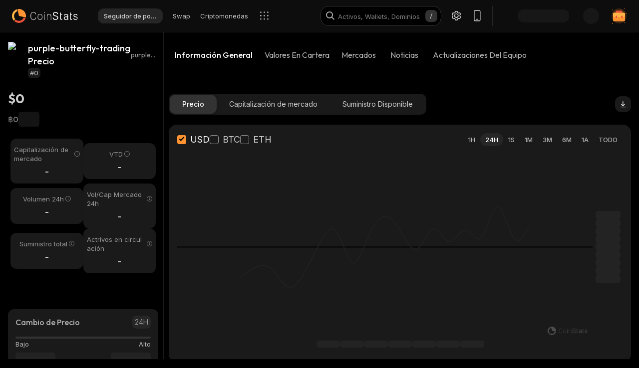

--- FILE ---
content_type: text/html; charset=utf-8
request_url: https://coinstats.app/es/coins/purple-butterfly-trading/
body_size: 44419
content:
<!DOCTYPE html><html lang="es" class="__className_60a407 __variable_60a407 __variable_fa2f99 fonts dark-mode"><head><meta charSet="utf-8"/><meta name="viewport" content="width=device-width, initial-scale=1, maximum-scale=1"/><link rel="preload" as="image" href="/images/logos/logo_website.svg" fetchPriority="high"/><link rel="stylesheet" href="/_next/static/css/406db88554e05a4c.css" data-precedence="next"/><link rel="stylesheet" href="/_next/static/css/b7fb09a8506b99b5.css" data-precedence="next"/><link rel="stylesheet" href="/_next/static/css/376ec136d39232c7.css" data-precedence="next"/><link rel="stylesheet" href="/_next/static/css/733a7ab64b10f013.css" data-precedence="next"/><link rel="stylesheet" href="/_next/static/css/e9382d8d362ea9f2.css" data-precedence="next"/><link rel="stylesheet" href="/_next/static/css/53af13662eedbae9.css" data-precedence="next"/><link rel="stylesheet" href="/_next/static/css/778b88d6a47bc9e6.css" data-precedence="next"/><link rel="stylesheet" href="/_next/static/css/d8c826e9a3b31fdb.css" data-precedence="next"/><link rel="stylesheet" href="/_next/static/css/0b5e786ae42c65af.css" data-precedence="next"/><link rel="stylesheet" href="/_next/static/css/a22676f6b10bf90e.css" data-precedence="next"/><link rel="stylesheet" href="/_next/static/css/6b5534a100409d85.css" data-precedence="next"/><link rel="stylesheet" href="/_next/static/css/b90e96633d9f5301.css" data-precedence="next"/><link rel="stylesheet" href="/_next/static/css/f1539f3177b1c2b9.css" data-precedence="next"/><link rel="stylesheet" href="/_next/static/css/a68ac19c05f7ec3e.css" data-precedence="next"/><link rel="stylesheet" href="/_next/static/css/d566b4d6c8090be9.css" data-precedence="next"/><link rel="stylesheet" href="/_next/static/css/1755dc3448d642ab.css" data-precedence="next"/><link rel="stylesheet" href="/_next/static/css/e792f4c8162db0c8.css" data-precedence="next"/><link rel="stylesheet" href="/_next/static/css/576489ea37fa244c.css" data-precedence="next"/><link rel="stylesheet" href="/_next/static/css/da1893e3c98291d2.css" data-precedence="next"/><link rel="stylesheet" href="/_next/static/css/bc5c3707d3f772d8.css" data-precedence="next"/><link rel="stylesheet" href="/_next/static/css/06093a29ee9d6d7c.css" data-precedence="next"/><link rel="stylesheet" href="/_next/static/css/f84a04930f6861e9.css" data-precedence="next"/><link rel="stylesheet" href="/_next/static/css/2c0d6963042e0e66.css" data-precedence="next"/><link rel="stylesheet" href="/_next/static/css/513b294a76243fc7.css" data-precedence="next"/><link rel="stylesheet" href="/_next/static/css/14a3788f90cc156a.css" data-precedence="next"/><link rel="stylesheet" href="/_next/static/css/fb3853a7027406e7.css" data-precedence="next"/><link rel="stylesheet" href="/_next/static/css/59840de64b736a2a.css" data-precedence="next"/><link rel="stylesheet" href="/_next/static/css/f78dbaf0b2152f50.css" data-precedence="next"/><link rel="stylesheet" href="/_next/static/css/5435ad7099d46711.css" data-precedence="next"/><link rel="stylesheet" href="/_next/static/css/6a09a91b94de8a9a.css" data-precedence="next"/><link rel="stylesheet" href="/_next/static/css/52cf3fa705a21ea2.css" data-precedence="next"/><link rel="stylesheet" href="/_next/static/css/8701878d84e02627.css" data-precedence="next"/><link rel="preload" as="script" fetchPriority="low" href="/_next/static/chunks/webpack-1a629c40b5262f76.js"/><script src="/_next/static/chunks/fd9d1056-514c0de83b7615ee.js" async=""></script><script src="/_next/static/chunks/46384-1fe56348611ab2ca.js" async=""></script><script src="/_next/static/chunks/main-app-23b00f446b6458f5.js" async=""></script><script src="/_next/static/chunks/68575-a3075451d11d2fbe.js" async=""></script><script src="/_next/static/chunks/app/%5Blocale%5D/(with-intercom-and-cookie-popup)/(with-footer-header)/(with-switch-popup)/layout-56b156bdb59f40e7.js" async=""></script><script src="/_next/static/chunks/d16ac788-da7f4917a8a9e009.js" async=""></script><script src="/_next/static/chunks/6809c4f0-be8c651c0cbc2c78.js" async=""></script><script src="/_next/static/chunks/18354-b36c118358b704c1.js" async=""></script><script src="/_next/static/chunks/18848-5fe45940f40fc2e6.js" async=""></script><script src="/_next/static/chunks/27648-fa20e6c141409628.js" async=""></script><script src="/_next/static/chunks/98067-46f80aa433e4cae6.js" async=""></script><script src="/_next/static/chunks/33145-2d7a651aa8adfe7d.js" async=""></script><script src="/_next/static/chunks/53833-3c4c2bea2bfc0746.js" async=""></script><script src="/_next/static/chunks/84804-03d37ba16fe07d93.js" async=""></script><script src="/_next/static/chunks/21392-add38bdaa2a4043b.js" async=""></script><script src="/_next/static/chunks/47299-e90c37c826c85808.js" async=""></script><script src="/_next/static/chunks/29362-cb8213d6756256fa.js" async=""></script><script src="/_next/static/chunks/90487-ac41ffeb36f6abd1.js" async=""></script><script src="/_next/static/chunks/1907-d0ba5d0863f44fc9.js" async=""></script><script src="/_next/static/chunks/5268-32f47343b170d5ec.js" async=""></script><script src="/_next/static/chunks/75827-7f1e8b7fcfdd0fa0.js" async=""></script><script src="/_next/static/chunks/app/%5Blocale%5D/(with-intercom-and-cookie-popup)/(with-footer-header)/layout-ec6727dbfe7afc0e.js" async=""></script><script src="/_next/static/chunks/24385-2aa0660b495d91aa.js" async=""></script><script src="/_next/static/chunks/93903-837c169f4ed58fca.js" async=""></script><script src="/_next/static/chunks/app/%5Blocale%5D/(with-intercom-and-cookie-popup)/layout-995dc7e01b2debf8.js" async=""></script><script src="/_next/static/chunks/app/%5Blocale%5D/not-found-e0980524b62ff082.js" async=""></script><script src="/_next/static/chunks/app/global-error-d64ff6be6fa5400b.js" async=""></script><script src="/_next/static/chunks/83708-35278aa5662ebd22.js" async=""></script><script src="/_next/static/chunks/10781-8612b121601eb45f.js" async=""></script><script src="/_next/static/chunks/1493-9c27995cd68d8175.js" async=""></script><script src="/_next/static/chunks/3149-d7f85ff090bc8bda.js" async=""></script><script src="/_next/static/chunks/7206-51928ff7201eda5b.js" async=""></script><script src="/_next/static/chunks/17182-e6e5fa4d5a9542f2.js" async=""></script><script src="/_next/static/chunks/app/%5Blocale%5D/(with-intercom-and-cookie-popup)/(with-footer-header)/(with-switch-popup)/(live-prices)/coins/page-9e33902d7be77d54.js" async=""></script><script src="/_next/static/chunks/61093-9857415914dd7a57.js" async=""></script><script src="/_next/static/chunks/67603-8f12e6735a8d1b07.js" async=""></script><script src="/_next/static/chunks/59281-4d18ef462c5dbe1b.js" async=""></script><script src="/_next/static/chunks/87406-864f6a1c69f82319.js" async=""></script><script src="/_next/static/chunks/41665-ffd7007e1394f8d4.js" async=""></script><script src="/_next/static/chunks/app/%5Blocale%5D/(with-intercom-and-cookie-popup)/(with-footer-header)/(with-switch-popup)/coins/%5BcoinId%5D/layout-5a25126927253f9c.js" async=""></script><script src="/_next/static/chunks/3a91511d-3e01b972328aa159.js" async=""></script><script src="/_next/static/chunks/25728622-d7eb93e2ec5e06c7.js" async=""></script><script src="/_next/static/chunks/18206-38e73beb2e50ed5c.js" async=""></script><script src="/_next/static/chunks/55994-13faebb59cb8cb85.js" async=""></script><script src="/_next/static/chunks/36133-d34edb197cb4d818.js" async=""></script><script src="/_next/static/chunks/71529-163680a1b655fe1b.js" async=""></script><script src="/_next/static/chunks/app/%5Blocale%5D/layout-19f1fa94b7750337.js" async=""></script><script src="/_next/static/chunks/3d60105b-2402ba5a1146b4b3.js" async=""></script><script src="/_next/static/chunks/dc112a36-21d44131fe887b26.js" async=""></script><script src="/_next/static/chunks/52271efe-548c6f78c0e22bb1.js" async=""></script><script src="/_next/static/chunks/62650-1422a738bd4eadd5.js" async=""></script><script src="/_next/static/chunks/888-6921389ce758c20d.js" async=""></script><script src="/_next/static/chunks/4705-310fbe05c55d29de.js" async=""></script><script src="/_next/static/chunks/20722-6461dc3a7f9febc5.js" async=""></script><script src="/_next/static/chunks/32905-b2f844d15bd2908f.js" async=""></script><script src="/_next/static/chunks/14335-5ad6180c9f9ec10a.js" async=""></script><script src="/_next/static/chunks/27507-678d2b519c65ea35.js" async=""></script><script src="/_next/static/chunks/12084-df23bb486fc89d06.js" async=""></script><script src="/_next/static/chunks/28329-add1db3b456cfa51.js" async=""></script><script src="/_next/static/chunks/app/%5Blocale%5D/(with-intercom-and-cookie-popup)/(with-footer-header)/(with-switch-popup)/coins/%5BcoinId%5D/page-28456c1559f6922b.js" async=""></script><meta name="theme-color" content="#0D0D0D"/><title>purple-butterfly-trading Precio y Capitalización de Mercado de | Actualizaciones en Vivo y Datos Históricos | CoinStats</title><meta name="description" content="Mantente actualizado sobre el precio actual de purple-butterfly-trading con varios recursos como un convertidor, gráfico de precios, seguimiento de portfolio y noticias relevantes."/><meta name="application-name" content="Rastreador e investigación de portafolio de criptomonedas | CoinStats"/><link rel="manifest" href="/manifest.json" crossorigin="use-credentials"/><meta name="msapplication-config" content="/browserconfig.xml"/><meta name="apple-itunes-app" content="app-id=1247849330, app-argument=https://coinstats.app/coins/purple-butterfly-trading"/><meta name="fb:app_id" content="116525922286255"/><link rel="canonical" href="https://coinstats.app/es/coins/purple-butterfly-trading/"/><link rel="alternate" hrefLang="x-default" href="https://coinstats.app/coins/purple-butterfly-trading/"/><link rel="alternate" hrefLang="en" href="https://coinstats.app/coins/purple-butterfly-trading/"/><link rel="alternate" hrefLang="de" href="https://coinstats.app/de/coins/purple-butterfly-trading/"/><link rel="alternate" hrefLang="ru" href="https://coinstats.app/ru/coins/purple-butterfly-trading/"/><link rel="alternate" hrefLang="es" href="https://coinstats.app/es/coins/purple-butterfly-trading/"/><link rel="alternate" hrefLang="fr" href="https://coinstats.app/fr/coins/purple-butterfly-trading/"/><link rel="alternate" hrefLang="hy" href="https://coinstats.app/hy/coins/purple-butterfly-trading/"/><link rel="alternate" hrefLang="it" href="https://coinstats.app/it/coins/purple-butterfly-trading/"/><link rel="alternate" hrefLang="ja" href="https://coinstats.app/ja/coins/purple-butterfly-trading/"/><link rel="alternate" hrefLang="ko" href="https://coinstats.app/ko/coins/purple-butterfly-trading/"/><link rel="alternate" hrefLang="nl" href="https://coinstats.app/nl/coins/purple-butterfly-trading/"/><link rel="alternate" hrefLang="pt" href="https://coinstats.app/pt/coins/purple-butterfly-trading/"/><link rel="alternate" hrefLang="tr" href="https://coinstats.app/tr/coins/purple-butterfly-trading/"/><link rel="alternate" hrefLang="zh" href="https://coinstats.app/zh/coins/purple-butterfly-trading/"/><meta property="og:title" content="purple-butterfly-trading (purple-butterfly-trading) $0 -  Prices, Charts, Markets &amp; News"/><meta property="og:description" content="Get everything you need to know about purple-butterfly-trading purple-butterfly-trading
      price, charts and market cap. All the latest cryptocurrency news and trends. Find the latest and most accurate purple-butterfly-trading live price on Coin Stats."/><meta property="og:image" content="https://static.coinstats.app/coin_preview/purple-butterfly-trading.png"/><meta property="og:image:width" content="1200"/><meta property="og:image:height" content="630"/><meta property="og:type" content="website"/><meta name="twitter:card" content="summary_large_image"/><meta name="twitter:title" content="purple-butterfly-trading (purple-butterfly-trading) $0 -  Prices, Charts, Markets &amp; News"/><meta name="twitter:description" content="Get everything you need to know about purple-butterfly-trading purple-butterfly-trading
      price, charts and market cap. All the latest cryptocurrency news and trends. Find the latest and most accurate purple-butterfly-trading live price on Coin Stats."/><meta name="twitter:image" content="https://static.coinstats.app/coin_preview/purple-butterfly-trading.png"/><link rel="icon" href="/favicon.ico" type="image/x-icon" sizes="48x48"/><link rel="icon" href="/favicon.ico" sizes="any"/><link rel="icon" href="/icon-16.png" sizes="16x16" type="image/png"/><link rel="icon" href="/icon-32.png" sizes="32x32" type="image/png"/><link rel="apple-touch-icon" href="/apple-icon.png" sizes="180x180" type="image/png"/><link rel="mask-icon" href="/icon.svg" color="#2b2b2b"/><meta name="next-size-adjust"/><script src="/_next/static/chunks/polyfills-42372ed130431b0a.js" noModule=""></script></head><body><main><header class="Header_header__u_LUs Header_up__wcdpA"><a hrefLang="en" style="display:none" aria-label="English" href="/en/coins/purple-butterfly-trading/">English</a><a hrefLang="de" style="display:none" aria-label="Deutsch" href="/de/coins/purple-butterfly-trading/">Deutsch</a><a hrefLang="ko" style="display:none" aria-label="한국어" href="/ko/coins/purple-butterfly-trading/">한국어</a><a hrefLang="ja" style="display:none" aria-label="日本語" href="/ja/coins/purple-butterfly-trading/">日本語</a><a hrefLang="zh" style="display:none" aria-label="中文" href="/zh/coins/purple-butterfly-trading/">中文</a><a hrefLang="fr" style="display:none" aria-label="Français" href="/fr/coins/purple-butterfly-trading/">Français</a><a hrefLang="hy" style="display:none" aria-label="Հայերեն" href="/hy/coins/purple-butterfly-trading/">Հայերեն</a><a hrefLang="nl" style="display:none" aria-label="Nederlands" href="/nl/coins/purple-butterfly-trading/">Nederlands</a><a hrefLang="ru" style="display:none" aria-label="Русский" href="/ru/coins/purple-butterfly-trading/">Русский</a><a hrefLang="it" style="display:none" aria-label="Italiano" href="/it/coins/purple-butterfly-trading/">Italiano</a><a hrefLang="pt" style="display:none" aria-label="Português" href="/pt/coins/purple-butterfly-trading/">Português</a><a hrefLang="tr" style="display:none" aria-label="Türkçe" href="/tr/coins/purple-butterfly-trading/">Türkçe</a><a style="display:none" href="/portfolio/" aria-label="Seguidor de portolio">Seguidor de portolio</a><a style="display:none" href="/swap/" aria-label="Swap">Swap</a><a style="display:none" href="/coins/" aria-label="Criptomonedas">Criptomonedas</a><a style="display:none" href="/pricing/" aria-label="Poner precio">Poner precio</a><a style="display:none" href="/integrations/" aria-label="Integraciones">Integraciones</a><a style="display:none" href="/news/" aria-label="Noticias">Noticias</a><a style="display:none" href="/earn/" aria-label="Gana">Gana</a><a style="display:none" href="https://coinstats.app/blog/" aria-label="Blog">Blog</a><a style="display:none" href="/nft/ethereum/" aria-label="NFT">NFT</a><a style="display:none" href="/widgets/" aria-label="Widgets">Widgets</a><a style="display:none" href="/defi-tracker/" aria-label="Rastreador de Cartera DeFi">Rastreador de Cartera DeFi</a><a style="display:none" href="https://coinstats.app/api-docs/" aria-label="API Abierta">API Abierta</a><a style="display:none" href="/market-report/" aria-label="Reporte 24h">Reporte 24h</a><a style="display:none" href="/press-kit/" aria-label="Kit de prensa">Kit de prensa</a><a style="display:none" href="https://coinstats.app/api-docs/" aria-label="Documentos API">Documentos API</a><div class="Header_global-header__JGGiw"><div class="Header_left-section__rXC1q" data-cy="left-section"><div class="DefaultLogo_default-logo-container__mVUid" data-cy="default-logo-container"><a aria-label="CoinStats Logo" class="DefaultLogo_logo-image__9lyOt" href="/es/"><img alt="CoinStats" fetchPriority="high" width="132" height="28" decoding="async" data-nimg="1" class="DefaultLogo_logo-image__9lyOt" style="color:transparent" src="/images/logos/logo_website.svg"/></a></div><nav class="HeaderNavigation_header-navigation__6UWuH" data-cy="header-navigation"><a class="Navigation_nav__d1Ozb font-family-body font-weight-regular HeaderNavigation_primary-nav__e4KAt HeaderNavigation_portfolio-tab__d1ChT Header_global-header-nav-item__trz_Z font-size-13" title="Seguidor de portolio" data-cy="nav-with-redirect" href="/es/portfolio/">Seguidor de portolio<div class="Navigation_activeBorder__U_Uo6 HeaderNavigation_active-border__WAP5M Navigation_hide__dHgV0"></div></a><a class="Navigation_nav__d1Ozb font-family-body font-weight-regular HeaderNavigation_primary-nav__e4KAt Header_global-header-nav-item__trz_Z font-size-13" title="Swap" data-cy="nav-with-redirect" href="/es/swap/">Swap<div class="Navigation_activeBorder__U_Uo6 HeaderNavigation_active-border__WAP5M Navigation_hide__dHgV0"></div></a><a class="Navigation_nav__d1Ozb font-family-body font-weight-regular HeaderNavigation_primary-nav__e4KAt Header_global-header-nav-item__trz_Z font-size-13" title="Criptomonedas" data-cy="nav-with-redirect" href="/es/coins/">Criptomonedas<div class="Navigation_activeBorder__U_Uo6 HeaderNavigation_active-border__WAP5M Navigation_hide__dHgV0"></div></a><a class="Navigation_nav__d1Ozb font-family-body font-weight-regular HeaderNavigation_primary-nav__e4KAt Header_global-header-nav-item__trz_Z font-size-13" title="Noticias" data-cy="nav-with-redirect" href="/es/news/">Noticias<div class="Navigation_activeBorder__U_Uo6 HeaderNavigation_active-border__WAP5M Navigation_hide__dHgV0"></div></a></nav><div class="Header_menu-open-close-wrapper__78AyI"><span class="icon-menu Header_icon-menu__kN61t" data-cy="icon-menu"></span></div></div><div class="Header_right-section__RPCfi" data-cy="right-section"><div class="Header_desktop-search__uq1de" data-cy="desktop-search"><div class="HeaderSearch_header-search__q__nc" data-cy="header-search"><div class="HeaderSearch_header-search-input-container__8cHEQ"><i class="icon-search-new HeaderSearch_search-icon__g8FVP"></i><div class="CSInput_cs-input-wrapper__rpsY6 HeaderSearch_header-search-input-wrapper__MLhXd" data-cy="cs-input-wrapper"><input class="CSInput_cs-input__KgsLJ font-family-body font-weight-regular HeaderSearch_header-search-input__gOArO font-size-16" type="text" data-cy="cs-input" id="header-search" placeholder="Activos, Wallets, Dominios" autoComplete="off" disabled="" value=""/></div><i class="icon-Slash HeaderSearch_icon-Slash__UJlNb"></i></div></div></div><div class="HeaderSettings_settings__gWvXE" data-cy="settings"><span class="icon-settings HeaderSettings_settings-icon__reZYW" data-cy="icon-settings"></span></div><div class="HeaderDownloadApp_headerDownloadApp__GSSVF"><i class="icon-Phone HeaderDownloadApp_iconPhone__UEAQW"></i></div><style data-emotion="css wot6g1 animation-c7515d">.css-wot6g1{display:block;background-color:rgba(0, 0, 0, 0.11);height:1.2em;border-radius:4px;-webkit-animation:animation-c7515d 2s ease-in-out 0.5s infinite;animation:animation-c7515d 2s ease-in-out 0.5s infinite;}@-webkit-keyframes animation-c7515d{0%{opacity:1;}50%{opacity:0.4;}100%{opacity:1;}}@keyframes animation-c7515d{0%{opacity:1;}50%{opacity:0.4;}100%{opacity:1;}}</style><span class="MuiSkeleton-root MuiSkeleton-rounded MuiSkeleton-pulse SparkSkeleton_sparkLoader__Ge2BO Header_userSparkLoader__bigJV css-wot6g1" style="width:103px;height:26px"></span><style data-emotion="css 18m8hyu animation-c7515d">.css-18m8hyu{display:block;background-color:rgba(0, 0, 0, 0.11);height:1.2em;margin-top:0;margin-bottom:0;height:auto;transform-origin:0 55%;-webkit-transform:scale(1, 0.60);-moz-transform:scale(1, 0.60);-ms-transform:scale(1, 0.60);transform:scale(1, 0.60);border-radius:4px/6.7px;-webkit-animation:animation-c7515d 2s ease-in-out 0.5s infinite;animation:animation-c7515d 2s ease-in-out 0.5s infinite;}.css-18m8hyu:empty:before{content:"\00a0";}@-webkit-keyframes animation-c7515d{0%{opacity:1;}50%{opacity:0.4;}100%{opacity:1;}}@keyframes animation-c7515d{0%{opacity:1;}50%{opacity:0.4;}100%{opacity:1;}}</style><span class="MuiSkeleton-root MuiSkeleton-text MuiSkeleton-pulse Header_userSkeleton___e_a8 css-18m8hyu" style="width:32px;height:32px"></span><div class="UserPortfolio_user-portfolio__u6lqF rightSidebar-opener" data-cy="rightSidebar-opener"><span>
<svg class= width="32" height="32" viewBox="0 0 32 32" fill="none" version="1.1" xmlns="http://www.w3.org/2000/svg" id="ic">
    <g>
        <path opacity="0.2" d="M16.0011 31.1111C24.3474 31.1111 31.1133 24.3456 31.1133 16C31.1133 7.65436 24.3474 0.888885 16.0011 0.888885C7.65488 0.888885 0.888916 7.65436 0.888916 16C0.888916 24.3456 7.65488 31.1111 16.0011 31.1111Z" fill="#FF9332"/>
        <path fill-rule="evenodd" clip-rule="evenodd" d="M28 11.7343V24.5321C28 25.7101 27.0062 26.6667 25.7848 26.6667H6.21556C4.99414 26.6667 4 25.7101 4 24.5321V11.7343C4 10.7839 4.63932 9.98139 5.53117 9.70149L5.86713 9.62737C5.98188 9.60583 6.09696 9.59999 6.21556 9.59999H25.7848C25.9861 9.59999 26.1843 9.6246 26.3697 9.67689C27.3095 9.92264 28 10.7503 28 11.7343Z" fill="#FF9332"/>
        <path fill-rule="evenodd" clip-rule="evenodd" d="M22.8573 7.55007V13.1204C22.8573 14.3441 21.9115 15.3374 20.749 15.3374H11.2516C10.0892 15.3374 9.14307 14.3441 9.14307 13.1204V7.55007C9.14307 6.56308 9.75151 5.7294 10.6003 5.43874L10.92 5.36208C11.0292 5.33972 11.1387 5.33333 11.2516 5.33333H20.749C20.9407 5.33333 21.1293 5.35888 21.3058 5.41318C22.2002 5.66871 22.8573 6.52794 22.8573 7.55007Z" fill="#EA5237"/>

        <path id="path1"  d="M28 11.8907V15.8426C28 17.1103 27.0062 18.1333 25.7848 18.1333H6.21556C4.99414 18.1333 4 17.1103 4 15.8426V11.8907C4 10.8706 4.63932 10.0093 5.53117 9.70893L5.86713 9.62937C5.98189 9.60626 6.09696 9.59999 6.21556 9.59999H25.7848C25.9861 9.59999 26.1843 9.6264 26.3697 9.68252C27.3095 9.94629 28 10.8346 28 11.8907Z" fill="#FFB347" >
            <animate
                    attributeName="d"
                    dur="0.3s"
                    begin="ic.mouseenter"
                    repeatCount="1"
                    fill="freeze"
                    to="M28 11.4326V14.5941C28 15.6082 27.0062 16.4267 25.7848 16.4267H6.21556C4.99414 16.4267 4 15.6082 4 14.5941V11.4326C4 10.6165 4.63932 9.92747 5.53117 9.68714L5.86713 9.6235C5.98189 9.60501 6.09696 9.59999 6.21556 9.59999H25.7848C25.9861 9.59999 26.1843 9.62112 26.3697 9.66602C27.3095 9.87703 28 10.5877 28 11.4326Z"/>
            <animate
                    attributeName="d"
                    dur="0.3s"
                    begin="ic.mouseleave"
                    repeatCount="1"
                    fill="freeze"
                    to="M28 11.8907V15.8426C28 17.1103 27.0062 18.1333 25.7848 18.1333H6.21556C4.99414 18.1333 4 17.1103 4 15.8426V11.8907C4 10.8706 4.63932 10.0093 5.53117 9.70893L5.86713 9.62937C5.98189 9.60626 6.09696 9.59999 6.21556 9.59999H25.7848C25.9861 9.59999 26.1843 9.6264 26.3697 9.68252C27.3095 9.94629 28 10.8346 28 11.8907Z"/>
        </path>
        <path id="path2" fill-rule="evenodd" clip-rule="evenodd" d="M11.2557 19.84H9.94637C9.50268 19.84 9.14307 19.5144 9.14307 19.1124V16.3006C9.14307 15.8992 9.50268 15.5733 9.94637 15.5733H11.2557C11.6994 15.5733 12.0593 15.8992 12.0593 16.3006V19.1124C12.0593 19.5144 11.6994 19.84 11.2557 19.84Z" fill="#EA5237">
            <animate
                    attributeName="d"
                    dur="0.3s"
                    begin="ic.mouseenter"
                    repeatCount="1"
                    fill="freeze"
                    to="M11.2557 18.1333H9.94637C9.50268 18.1333 9.14307 17.8077 9.14307 17.4057V14.594C9.14307 14.1926 9.50268 13.8667 9.94637 13.8667H11.2557C11.6994 13.8667 12.0593 14.1926 12.0593 14.594V17.4057C12.0593 17.8077 11.6994 18.1333 11.2557 18.1333Z"/>
            <animate
                    attributeName="d"
                    dur="0.3s"
                    begin="ic.mouseleave"
                    repeatCount="1"
                    fill="freeze"
                    to="M11.2557 19.84H9.94637C9.50268 19.84 9.14307 19.5144 9.14307 19.1124V16.3006C9.14307 15.8992 9.50268 15.5733 9.94637 15.5733H11.2557C11.6994 15.5733 12.0593 15.8992 12.0593 16.3006V19.1124C12.0593 19.5144 11.6994 19.84 11.2557 19.84Z"/>
        </path>
        <path id="path3" fill-rule="evenodd" clip-rule="evenodd" d="M22.3985 19.84H21.0892C20.6455 19.84 20.2859 19.5144 20.2859 19.1124V16.3006C20.2859 15.8992 20.6455 15.5733 21.0892 15.5733H22.3985C22.8422 15.5733 23.2021 15.8992 23.2021 16.3006V19.1124C23.2021 19.5144 22.8422 19.84 22.3985 19.84Z" fill="#EA5237">
            <animate
                    attributeName="d"
                    dur="0.3s"
                    begin="ic.mouseenter"
                    repeatCount="1"
                    fill="freeze"
                    to="M22.3985 18.1333H21.0892C20.6455 18.1333 20.2859 17.8077 20.2859 17.4057V14.594C20.2859 14.1926 20.6455 13.8667 21.0892 13.8667H22.3985C22.8422 13.8667 23.2021 14.1926 23.2021 14.594V17.4057C23.2021 17.8077 22.8422 18.1333 22.3985 18.1333Z"/>
            <animate
                    attributeName="d"
                    dur="0.3s"
                    begin="ic.mouseleave"
                    repeatCount="1"
                    fill="freeze"
                    to="M22.3985 19.84H21.0892C20.6455 19.84 20.2859 19.5144 20.2859 19.1124V16.3006C20.2859 15.8992 20.6455 15.5733 21.0892 15.5733H22.3985C22.8422 15.5733 23.2021 15.8992 23.2021 16.3006V19.1124C23.2021 19.5144 22.8422 19.84 22.3985 19.84Z"/>
        </path>

        <path fill-rule="evenodd" clip-rule="evenodd" d="M27.3991 1.46596C27.8047 1.46596 28.1327 1.138 28.1327 0.73364C28.1327 0.327965 27.8047 0 27.3991 0C26.9947 0 26.6667 0.327965 26.6667 0.73364C26.6667 1.138 26.9947 1.46596 27.3991 1.46596ZM28.4183 29.7198C28.4183 29.3154 28.0903 28.9875 27.6846 28.9875C27.2803 28.9875 26.9523 29.3154 26.9523 29.7198C26.9523 30.1255 27.2803 30.4534 27.6846 30.4534C28.0903 30.4534 28.4183 30.1255 28.4183 29.7198ZM3.24382 31.2467C3.24382 30.841 2.91585 30.5131 2.51148 30.5131C2.10712 30.5131 1.77783 30.841 1.77783 31.2467C1.77783 31.6524 2.10712 31.9804 2.51148 31.9804C2.91585 31.9804 3.24382 31.6524 3.24382 31.2467ZM32.0001 10.5811C32.0001 10.1754 31.6721 9.84748 31.2664 9.84748C30.862 9.84748 30.5341 10.1754 30.5341 10.5811C30.5341 10.9868 30.862 11.3148 31.2664 11.3148C31.6721 11.3148 32.0001 10.9868 32.0001 10.5811ZM3.84431 3.84344C3.84431 3.43908 3.51634 3.11112 3.11198 3.11112C2.70761 3.11112 2.37833 3.43908 2.37833 3.84344C2.37833 4.24912 2.70761 4.57708 3.11198 4.57708C3.51634 4.57708 3.84431 4.24912 3.84431 3.84344Z" fill="#FF9332"/>
    </g>
</svg>
    </span></div></div></div></header><script type="application/ld+json">{"@context":"https://schema.org/","@type":"Product","name":"purple-butterfly-trading","description":"A cryptocurrency","sku":"purple-butterfly-trading","offers":{"@type":"Offer","price":0,"priceCurrency":"USD"},"additionalProperty":[{"@type":"PropertyValue","name":"Market Cap"},{"@type":"PropertyValue","name":"Circulating Supply"},{"@type":"PropertyValue","name":"Max Supply"},{"@type":"PropertyValue","name":"Last Update","value":"2026-01-26T18:25:16.115Z"},{"@type":"PropertyValue","name":"Percent Change 24H"},{"@type":"PropertyValue","name":"Exchange Rate Specification","value":{"@type":"ExchangeRateSpecification","name":"purple-butterfly-trading","currentExchangeRate":{"@type":"UnitPriceSpecification","price":0,"priceCurrency":"USD"}}}],"url":""}</script><script type="application/ld+json">{"@context":"http://schema.org","@type":"Table","about":"Cryptocurrency Prices Today"}</script><div class="coins_pageWrapper__0FeJI"><div class="coins_coinDetails__MuG5G"><div class="coins_coinInfoWrapper___H7dC"><div class="coins_coinInfoWrapperContent__Pub1C"><div class="coins_logoAndName__fYOCv"><img alt="purple-butterfly-trading" fetchPriority="high" width="40" height="40" decoding="async" data-nimg="1" style="color:transparent" src=""/><div><div class="coins_nameAndSymbol__RB_nk"><h1 class="coins_name__bYone font-family-emphasis font-weight-medium font-size-18">purple-butterfly-trading Precio</h1><span class="coins_symbol__UvFed font-family-emphasis font-weight-regular font-size-14" title="purple-butterfly-trading">purple-butterfly-trading</span></div><span class="SubscriptionType_subscription-badge__KYxDA font-family-body font-weight-medium coins_subscriptionType__KzWyH font-size-13" data-cy="subscription-badge">#0</span></div></div><div class="CoinMainPrices_coinPriceInfo__Nq7Wn coins_coinPriceInfo__mRCz8"><p class="CoinMainPrices_coinPrice__7iwc4 font-family-heading font-weight-bold font-size-26" title="$0">$0</p><span class="PriceChangeBadge_priceChangeBadge__Ge2D1 PriceChangeBadge_emptyLine__DJm0X CoinMainPrices_priceBadge__zVYJa"></span></div><div class="CoinMainPrices_coinSecondaryPriceInfo__fWloR coins_coinSecondaryPriceInfo__NYUIS"><p class="CoinMainPrices_secondaryPrice__9AXou font-family-emphasis font-weight-medium font-size-16">฿0</p><style data-emotion="css 18m8hyu animation-c7515d">.css-18m8hyu{display:block;background-color:rgba(0, 0, 0, 0.11);height:1.2em;margin-top:0;margin-bottom:0;height:auto;transform-origin:0 55%;-webkit-transform:scale(1, 0.60);-moz-transform:scale(1, 0.60);-ms-transform:scale(1, 0.60);transform:scale(1, 0.60);border-radius:4px/6.7px;-webkit-animation:animation-c7515d 2s ease-in-out 0.5s infinite;animation:animation-c7515d 2s ease-in-out 0.5s infinite;}.css-18m8hyu:empty:before{content:"\00a0";}@-webkit-keyframes animation-c7515d{0%{opacity:1;}50%{opacity:0.4;}100%{opacity:1;}}@keyframes animation-c7515d{0%{opacity:1;}50%{opacity:0.4;}100%{opacity:1;}}</style><span class="MuiSkeleton-root MuiSkeleton-text MuiSkeleton-pulse coins_skeleton__pyu0m css-18m8hyu" style="width:42px;height:30px"></span></div><div class="CoinMarketStats_marketStatsItems__4aS1x coins_marketStatsItems__cpIic"><div class="MarketStatsItem_marketStatsItem__ETiAR CoinMarketStats_marketStatsItem__jsvCM"><div class="MarketStatsItem_title__D3dWu "><span title="Capitalización de mercado" class="MarketStatsItem_titleText__ji4Eg font-family-body font-weight-regular CoinMarketStats_marketStatsItemTitle__J0WEF font-size-13">Capitalización de mercado</span><i id="Capitalización de mercado" data-tooltip-html="&lt;div&gt;
            &lt;p&gt;La capitalización de mercado de una criptomoneda es su precio actual multiplicado por su suministro en circulación (el número total de monedas extraídas).&lt;/p&gt;
            &lt;p&gt;
              &lt;b&gt;Capitalización de mercado = precio actual x suministro en circulación.&lt;/b&gt;
            &lt;/p&gt;
          &lt;/div&gt;" class="icon-fill-1 MarketStatsItem_icon__L0FMj CoinMarketStats_marketStatsItemHintIcon__yn0UL"></i><div role="tooltip" class="react-tooltip styles-module_tooltip__mnnfp styles-module_dark__xNqje MarketStatsItem_tooltip__BBOoF "><div class="react-tooltip-arrow styles-module_arrow__K0L3T"></div></div></div><div class="MarketStatsItem_content__kpqZL CoinMarketStats_marketStatsItemContent__LTSIr"><div class="MarketStatsItem_valueWrapper__IRbId"><div class="MarketStatsItem_value__N5gMt font-family-emphasis font-weight-semibold font-size-16" title="-" data-cy="font-size-16">-</div></div></div></div><div class="MarketStatsItem_marketStatsItem__ETiAR CoinMarketStats_marketStatsItem__jsvCM"><div class="MarketStatsItem_title__D3dWu "><span title="VTD" class="MarketStatsItem_titleText__ji4Eg font-family-body font-weight-regular CoinMarketStats_marketStatsItemTitle__J0WEF font-size-13">VTD</span><i id="VTD" data-tooltip-html="La capitalización de mercado de una criptomoneda es su precio actual multiplicado por su suministro en circulación (el número total de monedas extraídas)." class="icon-fill-1 MarketStatsItem_icon__L0FMj CoinMarketStats_marketStatsItemHintIcon__yn0UL"></i><div role="tooltip" class="react-tooltip styles-module_tooltip__mnnfp styles-module_dark__xNqje MarketStatsItem_tooltip__BBOoF "><div class="react-tooltip-arrow styles-module_arrow__K0L3T"></div></div></div><div class="MarketStatsItem_content__kpqZL CoinMarketStats_marketStatsItemContent__LTSIr"><div class="MarketStatsItem_valueWrapper__IRbId"><div class="MarketStatsItem_value__N5gMt font-family-emphasis font-weight-semibold font-size-16" title="-" data-cy="font-size-16">-</div></div></div></div><div class="MarketStatsItem_marketStatsItem__ETiAR CoinMarketStats_marketStatsItem__jsvCM"><div class="MarketStatsItem_title__D3dWu "><span title="Volumen 24h" class="MarketStatsItem_titleText__ji4Eg font-family-body font-weight-regular CoinMarketStats_marketStatsItemTitle__J0WEF font-size-13">Volumen 24h</span><i id="Volumen 24h" data-tooltip-html="El volumen 24 horas se refiere a la cantidad total de una criptomoneda negociada en las 24 horas anteriores." class="icon-fill-1 MarketStatsItem_icon__L0FMj CoinMarketStats_marketStatsItemHintIcon__yn0UL"></i><div role="tooltip" class="react-tooltip styles-module_tooltip__mnnfp styles-module_dark__xNqje MarketStatsItem_tooltip__BBOoF "><div class="react-tooltip-arrow styles-module_arrow__K0L3T"></div></div></div><div class="MarketStatsItem_content__kpqZL CoinMarketStats_marketStatsItemContent__LTSIr"><div class="MarketStatsItem_valueWrapper__IRbId"><div class="MarketStatsItem_value__N5gMt font-family-emphasis font-weight-semibold font-size-16" title="-" data-cy="font-size-16">-</div></div></div></div><div class="MarketStatsItem_marketStatsItem__ETiAR CoinMarketStats_marketStatsItem__jsvCM"><div class="MarketStatsItem_title__D3dWu "><span title="Vol/Cap Mercado 24h" class="MarketStatsItem_titleText__ji4Eg font-family-body font-weight-regular CoinMarketStats_marketStatsItemTitle__J0WEF font-size-13">Vol/Cap Mercado 24h</span><i id="Vol/Cap Mercado 24h" data-tooltip-html="La relación &lt;b&gt;Vol/Cap Mercado (24h)&lt;/b&gt; es un indicador rápido de liquidez que muestra qué tan activamente se negocia una moneda en relación con su valor general.
&lt;b&gt;Relación Mayor&lt;/b&gt; ⇒ generalmente indica mayor liquidez y potencialmente mayor volatilidad.
&lt;b&gt;Relación Menor&lt;/b&gt; ⇒ típicamente señala menor liquidez y potencialmente más deslizamiento de precio al operar." class="icon-fill-1 MarketStatsItem_icon__L0FMj CoinMarketStats_marketStatsItemHintIcon__yn0UL"></i><div role="tooltip" class="react-tooltip styles-module_tooltip__mnnfp styles-module_dark__xNqje MarketStatsItem_tooltip__BBOoF "><div class="react-tooltip-arrow styles-module_arrow__K0L3T"></div></div></div><div class="MarketStatsItem_content__kpqZL CoinMarketStats_marketStatsItemContent__LTSIr"><div class="MarketStatsItem_valueWrapper__IRbId"><div class="MarketStatsItem_value__N5gMt font-family-emphasis font-weight-semibold font-size-16" title="-" data-cy="font-size-16">-</div></div></div></div><div class="MarketStatsItem_marketStatsItem__ETiAR CoinMarketStats_marketStatsItem__jsvCM"><div class="MarketStatsItem_title__D3dWu "><span title="Suministro total" class="MarketStatsItem_titleText__ji4Eg font-family-body font-weight-regular CoinMarketStats_marketStatsItemTitle__J0WEF font-size-13">Suministro total</span><i id="Suministro total" data-tooltip-html="&lt;div&gt;
          &lt;p&gt;El suministro total de una criptomoneda se refiere a la cantidad total de monedas en circulación o bloqueadas sustrayendole las retiradas.&lt;/p&gt;
          &lt;p&gt;
            &lt;b&gt;Suministro total = Suministro encadenado - Monedas retiradas de la circulación&lt;/b&gt;
          &lt;/p&gt;
        &lt;/div&gt;" class="icon-fill-1 MarketStatsItem_icon__L0FMj CoinMarketStats_marketStatsItemHintIcon__yn0UL"></i><div role="tooltip" class="react-tooltip styles-module_tooltip__mnnfp styles-module_dark__xNqje MarketStatsItem_tooltip__BBOoF "><div class="react-tooltip-arrow styles-module_arrow__K0L3T"></div></div></div><div class="MarketStatsItem_content__kpqZL CoinMarketStats_marketStatsItemContent__LTSIr"><div class="MarketStatsItem_valueWrapper__IRbId"><div class="MarketStatsItem_value__N5gMt font-family-emphasis font-weight-semibold font-size-16" title="-" data-cy="font-size-16">-</div></div></div></div><div class="MarketStatsItem_marketStatsItem__ETiAR CoinMarketStats_marketStatsItem__jsvCM"><div class="MarketStatsItem_title__D3dWu "><span title="Actrivos en circulación" class="MarketStatsItem_titleText__ji4Eg font-family-body font-weight-regular CoinMarketStats_marketStatsItemTitle__J0WEF font-size-13">Actrivos en circulación</span><i id="Actrivos en circulación" data-tooltip-html="El suministro disponible o el suministro en circulación es la mejor aproximación de monedas o tokens en circulación y disponibles públicamente." class="icon-fill-1 MarketStatsItem_icon__L0FMj CoinMarketStats_marketStatsItemHintIcon__yn0UL"></i><div role="tooltip" class="react-tooltip styles-module_tooltip__mnnfp styles-module_dark__xNqje MarketStatsItem_tooltip__BBOoF "><div class="react-tooltip-arrow styles-module_arrow__K0L3T"></div></div></div><div class="MarketStatsItem_content__kpqZL CoinMarketStats_marketStatsItemContent__LTSIr"><div class="MarketStatsItem_valueWrapper__IRbId"><div class="MarketStatsItem_value__N5gMt font-family-emphasis font-weight-semibold font-size-16" title="-" data-cy="font-size-16">-</div></div></div></div></div><div class="CoinRelatedItems_infoItems__p_wC6 coins_infoItems__5imIk"></div><div class="CoinPriceChangeItems_chartPriceInfo__atIun "><div class="CoinPriceChangeItems_priceSection__gDlxk CoinPriceChangeItems_priceSectionTop__CFoWW"><div class="CoinPriceChangeItems_flexAlignCenterSpaceBetween__CtrsU"><p class="CoinPriceChangeItems_priceChangeTitle__CFg7B font-family-emphasis font-weight-medium font-size-16">Cambio de Precio</p><div class="CoinPriceChangeItems_selectedInterval__2_OhU font-family-body font-weight-regular font-size-14">24h</div></div><div class="CoinPriceChangeItems_bar__HBSBH"></div><div class="CoinPriceChangeItems_highAndLowLabels__pKDwm CoinPriceChangeItems_flexAlignCenterSpaceBetween__CtrsU"><p class="CoinPriceChangeItems_priceLabel__Ghlxs font-family-body font-weight-regular font-size-13">Bajo</p><p class="CoinPriceChangeItems_priceLabel__Ghlxs font-family-body font-weight-regular font-size-13">Alto</p></div><div class="CoinPriceChangeItems_flexAlignCenterSpaceBetween__CtrsU"><style data-emotion="css 18m8hyu animation-c7515d">.css-18m8hyu{display:block;background-color:rgba(0, 0, 0, 0.11);height:1.2em;margin-top:0;margin-bottom:0;height:auto;transform-origin:0 55%;-webkit-transform:scale(1, 0.60);-moz-transform:scale(1, 0.60);-ms-transform:scale(1, 0.60);transform:scale(1, 0.60);border-radius:4px/6.7px;-webkit-animation:animation-c7515d 2s ease-in-out 0.5s infinite;animation:animation-c7515d 2s ease-in-out 0.5s infinite;}.css-18m8hyu:empty:before{content:"\00a0";}@-webkit-keyframes animation-c7515d{0%{opacity:1;}50%{opacity:0.4;}100%{opacity:1;}}@keyframes animation-c7515d{0%{opacity:1;}50%{opacity:0.4;}100%{opacity:1;}}</style><span class="MuiSkeleton-root MuiSkeleton-text MuiSkeleton-pulse CoinPriceChangeItems_priceChangeSkeleton__r1kym css-18m8hyu" style="width:80px;height:24px"></span><style data-emotion="css 18m8hyu animation-c7515d">.css-18m8hyu{display:block;background-color:rgba(0, 0, 0, 0.11);height:1.2em;margin-top:0;margin-bottom:0;height:auto;transform-origin:0 55%;-webkit-transform:scale(1, 0.60);-moz-transform:scale(1, 0.60);-ms-transform:scale(1, 0.60);transform:scale(1, 0.60);border-radius:4px/6.7px;-webkit-animation:animation-c7515d 2s ease-in-out 0.5s infinite;animation:animation-c7515d 2s ease-in-out 0.5s infinite;}.css-18m8hyu:empty:before{content:"\00a0";}@-webkit-keyframes animation-c7515d{0%{opacity:1;}50%{opacity:0.4;}100%{opacity:1;}}@keyframes animation-c7515d{0%{opacity:1;}50%{opacity:0.4;}100%{opacity:1;}}</style><span class="MuiSkeleton-root MuiSkeleton-text MuiSkeleton-pulse CoinPriceChangeItems_priceChangeSkeleton__r1kym css-18m8hyu" style="width:80px;height:24px"></span></div><div class="CoinPriceChangeItems_flexAlignCenterSpaceBetween__CtrsU"><style data-emotion="css 18m8hyu animation-c7515d">.css-18m8hyu{display:block;background-color:rgba(0, 0, 0, 0.11);height:1.2em;margin-top:0;margin-bottom:0;height:auto;transform-origin:0 55%;-webkit-transform:scale(1, 0.60);-moz-transform:scale(1, 0.60);-ms-transform:scale(1, 0.60);transform:scale(1, 0.60);border-radius:4px/6.7px;-webkit-animation:animation-c7515d 2s ease-in-out 0.5s infinite;animation:animation-c7515d 2s ease-in-out 0.5s infinite;}.css-18m8hyu:empty:before{content:"\00a0";}@-webkit-keyframes animation-c7515d{0%{opacity:1;}50%{opacity:0.4;}100%{opacity:1;}}@keyframes animation-c7515d{0%{opacity:1;}50%{opacity:0.4;}100%{opacity:1;}}</style><span class="MuiSkeleton-root MuiSkeleton-text MuiSkeleton-pulse CoinPriceChangeItems_priceChangeSkeleton__r1kym css-18m8hyu" style="width:40px;height:20px"></span><style data-emotion="css 18m8hyu animation-c7515d">.css-18m8hyu{display:block;background-color:rgba(0, 0, 0, 0.11);height:1.2em;margin-top:0;margin-bottom:0;height:auto;transform-origin:0 55%;-webkit-transform:scale(1, 0.60);-moz-transform:scale(1, 0.60);-ms-transform:scale(1, 0.60);transform:scale(1, 0.60);border-radius:4px/6.7px;-webkit-animation:animation-c7515d 2s ease-in-out 0.5s infinite;animation:animation-c7515d 2s ease-in-out 0.5s infinite;}.css-18m8hyu:empty:before{content:"\00a0";}@-webkit-keyframes animation-c7515d{0%{opacity:1;}50%{opacity:0.4;}100%{opacity:1;}}@keyframes animation-c7515d{0%{opacity:1;}50%{opacity:0.4;}100%{opacity:1;}}</style><span class="MuiSkeleton-root MuiSkeleton-text MuiSkeleton-pulse CoinPriceChangeItems_priceChangeSkeleton__r1kym css-18m8hyu" style="width:40px;height:20px"></span></div></div><div class="CoinPriceChangeItems_priceSection__gDlxk"><div class="CoinPriceChangeItems_flexAlignCenterSpaceBetween__CtrsU CoinPriceChangeItems_priceChangeItem__slaon"><div class="CoinPriceChangeItems_flexAlignCenterFlexStart__qgsFX CoinPriceChangeItems_gap2__49t_D"><p class="CoinPriceChangeItems_priceChangeLabel__sn_qJ font-family-body font-weight-regular font-size-13">Cambio de 1h</p><i id="key-value-item-1h_price_change" class="icon-fill-1 TooltipWithLinkedIcon_iconFill1__WDmcB CoinPriceChangeItems_tooltipIcon__ZA5Q4" data-tooltip-content="Cambio en el precio durante la última hora."></i><div role="tooltip" class="react-tooltip styles-module_tooltip__mnnfp styles-module_dark__xNqje font-family-body font-weight-regular"><div class="react-tooltip-arrow styles-module_arrow__K0L3T"></div></div></div><span class="PriceChangeBadge_priceChangeBadge__Ge2D1 PriceChangeBadge_emptyLine__DJm0X CoinPriceChangeItems_priceChange__3ROJL font-size-14"></span></div><div class="CoinPriceChangeItems_flexAlignCenterSpaceBetween__CtrsU CoinPriceChangeItems_priceChangeItem__slaon"><div class="CoinPriceChangeItems_flexAlignCenterFlexStart__qgsFX CoinPriceChangeItems_gap2__49t_D"><p class="CoinPriceChangeItems_priceChangeLabel__sn_qJ font-family-body font-weight-regular font-size-13">Cambio de 24h</p><i id="key-value-item-24h_price_change" class="icon-fill-1 TooltipWithLinkedIcon_iconFill1__WDmcB CoinPriceChangeItems_tooltipIcon__ZA5Q4" data-tooltip-content="Cambio en el precio durante las últimas 24 horas."></i><div role="tooltip" class="react-tooltip styles-module_tooltip__mnnfp styles-module_dark__xNqje font-family-body font-weight-regular"><div class="react-tooltip-arrow styles-module_arrow__K0L3T"></div></div></div><span class="PriceChangeBadge_priceChangeBadge__Ge2D1 PriceChangeBadge_emptyLine__DJm0X CoinPriceChangeItems_priceChange__3ROJL font-size-14"></span></div><div class="CoinPriceChangeItems_flexAlignCenterSpaceBetween__CtrsU CoinPriceChangeItems_priceChangeItem__slaon"><div class="CoinPriceChangeItems_flexAlignCenterFlexStart__qgsFX CoinPriceChangeItems_gap2__49t_D"><p class="CoinPriceChangeItems_priceChangeLabel__sn_qJ font-family-body font-weight-regular font-size-13">Cambio de 7d</p><i id="key-value-item-7d_price_change" class="icon-fill-1 TooltipWithLinkedIcon_iconFill1__WDmcB CoinPriceChangeItems_tooltipIcon__ZA5Q4" data-tooltip-content="Cambio en el precio durante los últimos 7 días."></i><div role="tooltip" class="react-tooltip styles-module_tooltip__mnnfp styles-module_dark__xNqje font-family-body font-weight-regular"><div class="react-tooltip-arrow styles-module_arrow__K0L3T"></div></div></div><span class="PriceChangeBadge_priceChangeBadge__Ge2D1 PriceChangeBadge_emptyLine__DJm0X CoinPriceChangeItems_priceChange__3ROJL font-size-14"></span></div></div><div class="CoinPriceChangeItems_priceSection__gDlxk"><div class="CoinPriceChangeItems_priceChangeItem__slaon"><div class="CoinPriceChangeItems_flexAlignCenterSpaceBetween__CtrsU"><div class="CoinPriceChangeItems_flexAlignCenterFlexStart__qgsFX CoinPriceChangeItems_gap2__49t_D"><p class="CoinPriceChangeItems_priceChangeLabel__sn_qJ font-family-body font-weight-regular font-size-13">Máximo Histórico</p><i id="key-value-item-all-time-high" class="icon-fill-1 TooltipWithLinkedIcon_iconFill1__WDmcB CoinPriceChangeItems_tooltipIcon__ZA5Q4" data-tooltip-content="El precio más alto jamás alcanzado por esta criptomoneda."></i><div role="tooltip" class="react-tooltip styles-module_tooltip__mnnfp styles-module_dark__xNqje font-family-body font-weight-regular"><div class="react-tooltip-arrow styles-module_arrow__K0L3T"></div></div></div><p class="CoinPriceChangeItems_allTimePrice__MgUAV font-family-emphasis font-weight-medium font-size-16" title="-">-</p></div><div class="CoinPriceChangeItems_flexAlignCenterSpaceBetween__CtrsU"><p class="CoinPriceChangeItems_allTimePriceDate__S2OW0 font-family-body font-weight-regular font-size-11" title="-">-</p><span class="PriceChangeBadge_priceChangeBadge__Ge2D1 PriceChangeBadge_emptyLine__DJm0X CoinPriceChangeItems_priceChange__3ROJL font-size-14"></span></div></div><div class="CoinPriceChangeItems_priceChangeItem__slaon"><div class="CoinPriceChangeItems_flexAlignCenterSpaceBetween__CtrsU"><div class="CoinPriceChangeItems_flexAlignCenterFlexStart__qgsFX CoinPriceChangeItems_gap2__49t_D"><p class="CoinPriceChangeItems_priceChangeLabel__sn_qJ font-family-body font-weight-regular font-size-13">Mínimo Histórico</p><i id="key-value-item-all-time-logw" class="icon-fill-1 TooltipWithLinkedIcon_iconFill1__WDmcB CoinPriceChangeItems_tooltipIcon__ZA5Q4" data-tooltip-content="El precio más bajo jamás alcanzado por esta criptomoneda."></i><div role="tooltip" class="react-tooltip styles-module_tooltip__mnnfp styles-module_dark__xNqje font-family-body font-weight-regular"><div class="react-tooltip-arrow styles-module_arrow__K0L3T"></div></div></div><p class="CoinPriceChangeItems_allTimePrice__MgUAV font-family-emphasis font-weight-medium font-size-16" title="-">-</p></div><div class="CoinPriceChangeItems_flexAlignCenterSpaceBetween__CtrsU"><p class="CoinPriceChangeItems_allTimePriceDate__S2OW0 font-family-body font-weight-regular font-size-11" title="-">-</p><span class="PriceChangeBadge_priceChangeBadge__Ge2D1 PriceChangeBadge_emptyLine__DJm0X CoinPriceChangeItems_priceChange__3ROJL font-size-14"></span></div></div></div><div class="CoinPriceChangeItems_marketStatsPriceUpdate__sOnX9"><p class="font-family-body font-weight-regular font-size-14">El precio de purple-butterfly-trading <b> es $0, bajo un <i class="icon-priceDown CoinPriceChangeItems_iconPriceDown__cUAZU"></i> NaN% </b> en las últimas 24 horas, y la capitalización de mercado en vivo es <b>-</b>. Tiene un suministro en circulación de <b> - purple-butterfly-trading </b> monedas y un suministro máximo de <b> - purple-butterfly-trading </b> junto con un volumen de trading de 24h de <b> - </b>.</p></div></div><button type="button" class="ManageButton_manage-button__UgCz7 font-family-body font-weight-medium ManageButton_secondary__AyM4R ManageButton_with-icon__StLon coins_reportButton__OhXbX font-size-16" data-cy="manage-button"><div class="IconWithText_text-with-icon___exLk  ManageButton_cs-button-with-icon-icon-with-text__D6Rt0" data-cy="text-with-icon"><div class="IconWithText_iconContainer__fnm__ ManageButton_manage-button-icon-container__NFqdC coins_reportIconContainer__X7kqy"><i class="icon-Report coins_iconReport__LDJBH"></i></div><span title="Reportar">Reportar</span></div></button></div></div><div class="coins_coinDetailsContent__BKA1o"><div class="coins_tabsWrapper__xKoxu"><style data-emotion="css 1tfef">.css-1tfef{overflow:hidden;min-height:48px;-webkit-overflow-scrolling:touch;display:-webkit-box;display:-webkit-flex;display:-ms-flexbox;display:flex;}@media (max-width:599.95px){.css-1tfef .MuiTabs-scrollButtons{display:none;}}</style><div class="MuiTabs-root CSTabs_tabs__gJAAu css-1tfef"><style data-emotion="css i8yde5">.css-i8yde5{overflow-x:auto;overflow-y:hidden;scrollbar-width:none;}.css-i8yde5::-webkit-scrollbar{display:none;}</style><div style="width:99px;height:99px;position:absolute;top:-9999px;overflow:scroll" class="MuiTabs-scrollableX MuiTabs-hideScrollbar css-i8yde5"></div><style data-emotion="css jb8z7h">.css-jb8z7h{position:relative;display:inline-block;-webkit-flex:1 1 auto;-ms-flex:1 1 auto;flex:1 1 auto;white-space:nowrap;scrollbar-width:none;overflow-x:auto;overflow-y:hidden;}.css-jb8z7h::-webkit-scrollbar{display:none;}</style><div style="overflow:hidden;margin-bottom:0" class="MuiTabs-scroller MuiTabs-hideScrollbar MuiTabs-scrollableX css-jb8z7h"><style data-emotion="css 162tvoi">.css-162tvoi{display:-webkit-box;display:-webkit-flex;display:-ms-flexbox;display:flex;}</style><div role="tablist" class="MuiTabs-list MuiTabs-flexContainer css-162tvoi"><style data-emotion="css rvetbd">.css-rvetbd{font-family:"Roboto","Helvetica","Arial",sans-serif;font-weight:500;font-size:0.875rem;line-height:1.25;letter-spacing:0.02857em;text-transform:uppercase;max-width:360px;min-width:90px;position:relative;min-height:48px;-webkit-flex-shrink:0;-ms-flex-negative:0;flex-shrink:0;padding:12px 16px;overflow:hidden;white-space:normal;text-align:center;-webkit-flex-direction:row;-ms-flex-direction:row;flex-direction:row;color:rgba(0, 0, 0, 0.6);font-size:0.75rem;}.css-rvetbd.Mui-selected{color:#1976d2;}.css-rvetbd.Mui-disabled{color:rgba(0, 0, 0, 0.38);}</style><style data-emotion="css 9d134w">.css-9d134w{display:-webkit-inline-box;display:-webkit-inline-flex;display:-ms-inline-flexbox;display:inline-flex;-webkit-align-items:center;-webkit-box-align:center;-ms-flex-align:center;align-items:center;-webkit-box-pack:center;-ms-flex-pack:center;-webkit-justify-content:center;justify-content:center;position:relative;box-sizing:border-box;-webkit-tap-highlight-color:transparent;background-color:transparent;outline:0;border:0;margin:0;border-radius:0;padding:0;cursor:pointer;-webkit-user-select:none;-moz-user-select:none;-ms-user-select:none;user-select:none;vertical-align:middle;-moz-appearance:none;-webkit-appearance:none;-webkit-text-decoration:none;text-decoration:none;color:inherit;font-family:"Roboto","Helvetica","Arial",sans-serif;font-weight:500;font-size:0.875rem;line-height:1.25;letter-spacing:0.02857em;text-transform:uppercase;max-width:360px;min-width:90px;position:relative;min-height:48px;-webkit-flex-shrink:0;-ms-flex-negative:0;flex-shrink:0;padding:12px 16px;overflow:hidden;white-space:normal;text-align:center;-webkit-flex-direction:row;-ms-flex-direction:row;flex-direction:row;color:rgba(0, 0, 0, 0.6);font-size:0.75rem;}.css-9d134w::-moz-focus-inner{border-style:none;}.css-9d134w.Mui-disabled{pointer-events:none;cursor:default;}@media print{.css-9d134w{-webkit-print-color-adjust:exact;color-adjust:exact;}}.css-9d134w.Mui-selected{color:#1976d2;}.css-9d134w.Mui-disabled{color:rgba(0, 0, 0, 0.38);}</style><a class="MuiButtonBase-root MuiTab-root MuiTab-textColorPrimary MuiTab-wrapped Mui-selected CSTab_tab__42wtk css-9d134w" tabindex="0" role="tab" aria-selected="true" data-cy="tab" href="/es/coins/purple-butterfly-trading/"><div class="">Información general</div><style data-emotion="css jkmkwa">.css-jkmkwa{position:absolute;height:2px;bottom:0;width:100%;-webkit-transition:all 300ms cubic-bezier(0.4, 0, 0.2, 1) 0ms;transition:all 300ms cubic-bezier(0.4, 0, 0.2, 1) 0ms;background-color:#1976d2;}</style><span style="background-color:#ff9332" class="MuiTabs-indicator CSTabs_indicator-of-tabs__eMbPp CSTabs_indicator-of-tabs__eMbPp css-jkmkwa"></span></a><a class="MuiButtonBase-root MuiTab-root MuiTab-textColorPrimary MuiTab-wrapped CSTab_tab__42wtk css-9d134w" tabindex="-1" role="tab" aria-selected="false" data-cy="tab" href="/es/coins/purple-butterfly-trading/holdings/"><div class="">Valores en Cartera</div></a><a class="MuiButtonBase-root MuiTab-root MuiTab-textColorPrimary MuiTab-wrapped CSTab_tab__42wtk css-9d134w" tabindex="-1" role="tab" aria-selected="false" data-cy="tab" href="/es/coins/purple-butterfly-trading/markets/"><div class="">Mercados</div></a><a class="MuiButtonBase-root MuiTab-root MuiTab-textColorPrimary MuiTab-wrapped CSTab_tab__42wtk css-9d134w" tabindex="-1" role="tab" aria-selected="false" data-cy="tab" href="/es/coins/purple-butterfly-trading/news/"><div class="">Noticias</div></a><a class="MuiButtonBase-root MuiTab-root MuiTab-textColorPrimary MuiTab-wrapped CSTab_tab__42wtk css-9d134w" tabindex="-1" role="tab" aria-selected="false" data-cy="tab" href="/es/coins/purple-butterfly-trading/team-updates/"><div class="">Actualizaciones del Equipo</div></a></div></div></div><style data-emotion="css 18m8hyu animation-c7515d">.css-18m8hyu{display:block;background-color:rgba(0, 0, 0, 0.11);height:1.2em;margin-top:0;margin-bottom:0;height:auto;transform-origin:0 55%;-webkit-transform:scale(1, 0.60);-moz-transform:scale(1, 0.60);-ms-transform:scale(1, 0.60);transform:scale(1, 0.60);border-radius:4px/6.7px;-webkit-animation:animation-c7515d 2s ease-in-out 0.5s infinite;animation:animation-c7515d 2s ease-in-out 0.5s infinite;}.css-18m8hyu:empty:before{content:"\00a0";}@-webkit-keyframes animation-c7515d{0%{opacity:1;}50%{opacity:0.4;}100%{opacity:1;}}@keyframes animation-c7515d{0%{opacity:1;}50%{opacity:0.4;}100%{opacity:1;}}</style><span class="MuiSkeleton-root MuiSkeleton-text MuiSkeleton-pulse AddToFavoriteButton_favoriteLoader__9KknD coins_favoritesButton__V5MZo css-18m8hyu" style="height:36px"></span></div><div class="CoinOverview_coinOverview__k2BcL "><div class="CoinOverview_chartAndSwapContainer__0eoNj"><div class="CoinOverview_chartContainer___nwQu"><div class="CoinOverview_chartIntro__V8KcX"><div class="CoinOverview_chartActionsSection__fFdJ3"><div class="CoinOverview_tabsWrapper__wNIpN"><div class="TabToggle_tabToggle__Bw7vi CoinOverview_tabs__9GPse"><div class="TabItem_tabToggleItem__LZRBD font-weight-medium TabItem_active__zFac0 font-family-body CoinOverview_tab__hK4HH font-size-14">Precio</div><div class="TabItem_tabToggleItem__LZRBD font-weight-regular font-family-body CoinOverview_tab__hK4HH font-size-14">Capitalización de mercado</div><div class="TabItem_tabToggleItem__LZRBD font-weight-regular font-family-body CoinOverview_tab__hK4HH font-size-14">Suministro Disponible</div></div></div><div class="ThreeDotsPopup_threeDotsPopup__19JCI CoinOverview_iconExport__OnHNg"><div class="ThreeDotsPopup_moreIconContainer__ra5J6 CoinOverview_iconContainer__lUdwu"><i class="icon-exportCSV ThreeDotsPopup_iconMore__5dYzX"></i></div></div></div></div><div class="CoinOverview_chartBox__UwjEX"><div class="ChartOptions_chartOptions__eZm9U ChartOptions_directionRtl__HEdkY CoinOverview_chartOptions__isCos"><div class="ChartTypes_chartTypes__Cc_Go CoinOverview_chartTypes__jGPZ9"><span class="ChartTypes_intervalItem__FUAxB font-family-body font-weight-medium CoinOverview_intervalItem__iwMdW font-size-13" data-cy="CoinOverview_active__Brg2e">1h</span><span class="ChartTypes_intervalItem__FUAxB  ChartTypes_active__eYCkH CoinOverview_active__Brg2e font-family-body font-weight-medium CoinOverview_intervalItem__iwMdW font-size-13" data-cy="CoinOverview_active__Brg2e">24h</span><span class="ChartTypes_intervalItem__FUAxB font-family-body font-weight-medium CoinOverview_intervalItem__iwMdW font-size-13" data-cy="CoinOverview_active__Brg2e">1s</span><span class="ChartTypes_intervalItem__FUAxB font-family-body font-weight-medium CoinOverview_intervalItem__iwMdW font-size-13" data-cy="CoinOverview_active__Brg2e">1m</span><span class="ChartTypes_intervalItem__FUAxB font-family-body font-weight-medium CoinOverview_intervalItem__iwMdW font-size-13" data-cy="CoinOverview_active__Brg2e">3m</span><span class="ChartTypes_intervalItem__FUAxB font-family-body font-weight-medium CoinOverview_intervalItem__iwMdW font-size-13" data-cy="CoinOverview_active__Brg2e">6m</span><span class="ChartTypes_intervalItem__FUAxB font-family-body font-weight-medium CoinOverview_intervalItem__iwMdW font-size-13" data-cy="CoinOverview_active__Brg2e">1a</span><span class="ChartTypes_intervalItem__FUAxB font-family-body font-weight-medium CoinOverview_intervalItem__iwMdW font-size-13" data-cy="CoinOverview_active__Brg2e">Todo</span></div><div class="ChartOptions_chartCheckboxes__hAxnN CoinOverview_chartCheckboxes__Dv_J2"><div class="Checkbox_checkboxWrapper__zd322 " data-cy="checkbox-wrapper"><label style="--custom-bg-color:#ff9332" class="checkbox Checkbox_checkbox__kBEwJ  ChartOptions_checkbox__tjETM CoinOverview_checkbox__gOsT9" data-cy="checkbox"><input type="checkbox" checked=""/><span class="Checkbox_tableRow__ArL41 CoinOverview_tableRow__o8wby CoinOverview_active__Brg2e font-family-body font-weight-regular font-size-18">USD</span></label></div><div class="Checkbox_checkboxWrapper__zd322 " data-cy="checkbox-wrapper"><label style="--custom-bg-color:#6dd400" class="checkbox Checkbox_checkbox__kBEwJ  ChartOptions_checkbox__tjETM CoinOverview_checkbox__gOsT9" data-cy="checkbox"><input type="checkbox"/><span class="Checkbox_tableRow__ArL41 CoinOverview_tableRow__o8wby font-family-body font-weight-regular font-size-18">BTC</span></label></div><div class="Checkbox_checkboxWrapper__zd322 " data-cy="checkbox-wrapper"><label style="--custom-bg-color:#55abfc" class="checkbox Checkbox_checkbox__kBEwJ  ChartOptions_checkbox__tjETM CoinOverview_checkbox__gOsT9" data-cy="checkbox"><input type="checkbox"/><span class="Checkbox_tableRow__ArL41 CoinOverview_tableRow__o8wby font-family-body font-weight-regular font-size-18">ETH</span></label></div></div></div><div class="CoinOverview_chartContentContainer__TE4tz"><div class="CoinOverview_lineChartContainer__qQEts" data-cy="CoinOverview_lineChartContainer__qQEts"><canvas id="coin-chart"></canvas></div><div class="ChartSkeleton_chartLoader__5_E_J"><div class="ChartSkeleton_content__RYyXj"><div class="ChartSkeleton_svgWrapper__X061g"><div class="ChartSkeleton_lines__BxHIO"><hr class="ChartSkeleton_line__wFMk0"/><hr class="ChartSkeleton_line__wFMk0"/><hr class="ChartSkeleton_line__wFMk0"/><hr class="ChartSkeleton_line__wFMk0"/><hr class="ChartSkeleton_line__wFMk0"/><hr class="ChartSkeleton_line__wFMk0"/><hr class="ChartSkeleton_line__wFMk0"/></div><svg class="ChartSkeleton_svg__vqoA3" xmlns="http://www.w3.org/2000/svg" height="164" viewBox="0 0 583 164" fill="none"><path d="M1 143.502L6.37963 139.521C11.7593 135.539 22.5185 127.577 33.2778 122.926C44.037 118.274 54.7963 116.933 65.5556 126.944C76.3148 136.954 87.0741 158.315 97.8333 162.297C108.593 166.278 119.352 152.878 130.111 134.288C140.87 115.697 151.63 91.9148 162.389 72.3235C173.148 52.7322 183.907 37.3319 194.667 51.4549C205.426 65.5779 216.185 109.224 226.944 113.953C237.704 118.681 248.463 84.4912 259.222 60.2025C269.982 35.9137 280.741 21.5258 291.5 21.0838C302.259 20.6418 313.019 34.1457 323.778 51.9481C334.537 69.7504 345.296 91.8511 356.056 86.5524C366.815 81.2537 377.574 48.5555 388.333 45.9093C399.093 43.2631 409.852 70.669 420.611 71.9026C431.37 73.1361 442.13 48.1974 452.889 48.4334C463.648 48.6694 474.407 74.0803 485.167 62.1539C495.926 50.2276 506.685 0.964033 517.445 1.00002C528.204 1.03601 538.963 50.3715 549.722 64.5626C560.482 78.7537 571.241 57.8003 576.62 47.3236L582 36.847" stroke="url(#paint0_linear_6770_263079)" stroke-width="2"></path><defs><linearGradient id="paint0_linear_6770_263079" x1="0.999998" y1="82" x2="582" y2="82" gradientUnits="userSpaceOnUse"><stop offset="0%" stop-color="#1a1a1a"><animate attributeName="stop-color" values="#1a1a1a; #262626; #1a1a1a" dur="1s" repeatCount="indefinite"></animate></stop><stop offset="100%" stop-color="#262626"><animate attributeName="stop-color" values="#262626; #1a1a1a; #262626 " dur="1s" repeatCount="indefinite"></animate></stop></linearGradient></defs></svg><div class="ChartSkeleton_logo__Vli52"><img alt="Logo" loading="lazy" width="80" height="17" decoding="async" data-nimg="1" style="color:transparent" src="/images/logos/cs_logo_dark.svg"/></div></div><div class="ChartSkeleton_verticalItems__ALrOt"><style data-emotion="css 18m8hyu animation-c7515d">.css-18m8hyu{display:block;background-color:rgba(0, 0, 0, 0.11);height:1.2em;margin-top:0;margin-bottom:0;height:auto;transform-origin:0 55%;-webkit-transform:scale(1, 0.60);-moz-transform:scale(1, 0.60);-ms-transform:scale(1, 0.60);transform:scale(1, 0.60);border-radius:4px/6.7px;-webkit-animation:animation-c7515d 2s ease-in-out 0.5s infinite;animation:animation-c7515d 2s ease-in-out 0.5s infinite;}.css-18m8hyu:empty:before{content:"\00a0";}@-webkit-keyframes animation-c7515d{0%{opacity:1;}50%{opacity:0.4;}100%{opacity:1;}}@keyframes animation-c7515d{0%{opacity:1;}50%{opacity:0.4;}100%{opacity:1;}}</style><span class="MuiSkeleton-root MuiSkeleton-text MuiSkeleton-pulse ChartSkeleton_skeleton__hs2E_ css-18m8hyu" style="width:50px;height:16px"></span><style data-emotion="css 18m8hyu animation-c7515d">.css-18m8hyu{display:block;background-color:rgba(0, 0, 0, 0.11);height:1.2em;margin-top:0;margin-bottom:0;height:auto;transform-origin:0 55%;-webkit-transform:scale(1, 0.60);-moz-transform:scale(1, 0.60);-ms-transform:scale(1, 0.60);transform:scale(1, 0.60);border-radius:4px/6.7px;-webkit-animation:animation-c7515d 2s ease-in-out 0.5s infinite;animation:animation-c7515d 2s ease-in-out 0.5s infinite;}.css-18m8hyu:empty:before{content:"\00a0";}@-webkit-keyframes animation-c7515d{0%{opacity:1;}50%{opacity:0.4;}100%{opacity:1;}}@keyframes animation-c7515d{0%{opacity:1;}50%{opacity:0.4;}100%{opacity:1;}}</style><span class="MuiSkeleton-root MuiSkeleton-text MuiSkeleton-pulse ChartSkeleton_skeleton__hs2E_ css-18m8hyu" style="width:50px;height:16px"></span><style data-emotion="css 18m8hyu animation-c7515d">.css-18m8hyu{display:block;background-color:rgba(0, 0, 0, 0.11);height:1.2em;margin-top:0;margin-bottom:0;height:auto;transform-origin:0 55%;-webkit-transform:scale(1, 0.60);-moz-transform:scale(1, 0.60);-ms-transform:scale(1, 0.60);transform:scale(1, 0.60);border-radius:4px/6.7px;-webkit-animation:animation-c7515d 2s ease-in-out 0.5s infinite;animation:animation-c7515d 2s ease-in-out 0.5s infinite;}.css-18m8hyu:empty:before{content:"\00a0";}@-webkit-keyframes animation-c7515d{0%{opacity:1;}50%{opacity:0.4;}100%{opacity:1;}}@keyframes animation-c7515d{0%{opacity:1;}50%{opacity:0.4;}100%{opacity:1;}}</style><span class="MuiSkeleton-root MuiSkeleton-text MuiSkeleton-pulse ChartSkeleton_skeleton__hs2E_ css-18m8hyu" style="width:50px;height:16px"></span><style data-emotion="css 18m8hyu animation-c7515d">.css-18m8hyu{display:block;background-color:rgba(0, 0, 0, 0.11);height:1.2em;margin-top:0;margin-bottom:0;height:auto;transform-origin:0 55%;-webkit-transform:scale(1, 0.60);-moz-transform:scale(1, 0.60);-ms-transform:scale(1, 0.60);transform:scale(1, 0.60);border-radius:4px/6.7px;-webkit-animation:animation-c7515d 2s ease-in-out 0.5s infinite;animation:animation-c7515d 2s ease-in-out 0.5s infinite;}.css-18m8hyu:empty:before{content:"\00a0";}@-webkit-keyframes animation-c7515d{0%{opacity:1;}50%{opacity:0.4;}100%{opacity:1;}}@keyframes animation-c7515d{0%{opacity:1;}50%{opacity:0.4;}100%{opacity:1;}}</style><span class="MuiSkeleton-root MuiSkeleton-text MuiSkeleton-pulse ChartSkeleton_skeleton__hs2E_ css-18m8hyu" style="width:50px;height:16px"></span><style data-emotion="css 18m8hyu animation-c7515d">.css-18m8hyu{display:block;background-color:rgba(0, 0, 0, 0.11);height:1.2em;margin-top:0;margin-bottom:0;height:auto;transform-origin:0 55%;-webkit-transform:scale(1, 0.60);-moz-transform:scale(1, 0.60);-ms-transform:scale(1, 0.60);transform:scale(1, 0.60);border-radius:4px/6.7px;-webkit-animation:animation-c7515d 2s ease-in-out 0.5s infinite;animation:animation-c7515d 2s ease-in-out 0.5s infinite;}.css-18m8hyu:empty:before{content:"\00a0";}@-webkit-keyframes animation-c7515d{0%{opacity:1;}50%{opacity:0.4;}100%{opacity:1;}}@keyframes animation-c7515d{0%{opacity:1;}50%{opacity:0.4;}100%{opacity:1;}}</style><span class="MuiSkeleton-root MuiSkeleton-text MuiSkeleton-pulse ChartSkeleton_skeleton__hs2E_ css-18m8hyu" style="width:50px;height:16px"></span><style data-emotion="css 18m8hyu animation-c7515d">.css-18m8hyu{display:block;background-color:rgba(0, 0, 0, 0.11);height:1.2em;margin-top:0;margin-bottom:0;height:auto;transform-origin:0 55%;-webkit-transform:scale(1, 0.60);-moz-transform:scale(1, 0.60);-ms-transform:scale(1, 0.60);transform:scale(1, 0.60);border-radius:4px/6.7px;-webkit-animation:animation-c7515d 2s ease-in-out 0.5s infinite;animation:animation-c7515d 2s ease-in-out 0.5s infinite;}.css-18m8hyu:empty:before{content:"\00a0";}@-webkit-keyframes animation-c7515d{0%{opacity:1;}50%{opacity:0.4;}100%{opacity:1;}}@keyframes animation-c7515d{0%{opacity:1;}50%{opacity:0.4;}100%{opacity:1;}}</style><span class="MuiSkeleton-root MuiSkeleton-text MuiSkeleton-pulse ChartSkeleton_skeleton__hs2E_ css-18m8hyu" style="width:50px;height:16px"></span><style data-emotion="css 18m8hyu animation-c7515d">.css-18m8hyu{display:block;background-color:rgba(0, 0, 0, 0.11);height:1.2em;margin-top:0;margin-bottom:0;height:auto;transform-origin:0 55%;-webkit-transform:scale(1, 0.60);-moz-transform:scale(1, 0.60);-ms-transform:scale(1, 0.60);transform:scale(1, 0.60);border-radius:4px/6.7px;-webkit-animation:animation-c7515d 2s ease-in-out 0.5s infinite;animation:animation-c7515d 2s ease-in-out 0.5s infinite;}.css-18m8hyu:empty:before{content:"\00a0";}@-webkit-keyframes animation-c7515d{0%{opacity:1;}50%{opacity:0.4;}100%{opacity:1;}}@keyframes animation-c7515d{0%{opacity:1;}50%{opacity:0.4;}100%{opacity:1;}}</style><span class="MuiSkeleton-root MuiSkeleton-text MuiSkeleton-pulse ChartSkeleton_skeleton__hs2E_ css-18m8hyu" style="width:50px;height:16px"></span><style data-emotion="css 18m8hyu animation-c7515d">.css-18m8hyu{display:block;background-color:rgba(0, 0, 0, 0.11);height:1.2em;margin-top:0;margin-bottom:0;height:auto;transform-origin:0 55%;-webkit-transform:scale(1, 0.60);-moz-transform:scale(1, 0.60);-ms-transform:scale(1, 0.60);transform:scale(1, 0.60);border-radius:4px/6.7px;-webkit-animation:animation-c7515d 2s ease-in-out 0.5s infinite;animation:animation-c7515d 2s ease-in-out 0.5s infinite;}.css-18m8hyu:empty:before{content:"\00a0";}@-webkit-keyframes animation-c7515d{0%{opacity:1;}50%{opacity:0.4;}100%{opacity:1;}}@keyframes animation-c7515d{0%{opacity:1;}50%{opacity:0.4;}100%{opacity:1;}}</style><span class="MuiSkeleton-root MuiSkeleton-text MuiSkeleton-pulse ChartSkeleton_skeleton__hs2E_ css-18m8hyu" style="width:50px;height:16px"></span><style data-emotion="css 18m8hyu animation-c7515d">.css-18m8hyu{display:block;background-color:rgba(0, 0, 0, 0.11);height:1.2em;margin-top:0;margin-bottom:0;height:auto;transform-origin:0 55%;-webkit-transform:scale(1, 0.60);-moz-transform:scale(1, 0.60);-ms-transform:scale(1, 0.60);transform:scale(1, 0.60);border-radius:4px/6.7px;-webkit-animation:animation-c7515d 2s ease-in-out 0.5s infinite;animation:animation-c7515d 2s ease-in-out 0.5s infinite;}.css-18m8hyu:empty:before{content:"\00a0";}@-webkit-keyframes animation-c7515d{0%{opacity:1;}50%{opacity:0.4;}100%{opacity:1;}}@keyframes animation-c7515d{0%{opacity:1;}50%{opacity:0.4;}100%{opacity:1;}}</style><span class="MuiSkeleton-root MuiSkeleton-text MuiSkeleton-pulse ChartSkeleton_skeleton__hs2E_ css-18m8hyu" style="width:50px;height:16px"></span></div></div><div class="ChartSkeleton_horizontalItems__mCHhW"><style data-emotion="css 18m8hyu animation-c7515d">.css-18m8hyu{display:block;background-color:rgba(0, 0, 0, 0.11);height:1.2em;margin-top:0;margin-bottom:0;height:auto;transform-origin:0 55%;-webkit-transform:scale(1, 0.60);-moz-transform:scale(1, 0.60);-ms-transform:scale(1, 0.60);transform:scale(1, 0.60);border-radius:4px/6.7px;-webkit-animation:animation-c7515d 2s ease-in-out 0.5s infinite;animation:animation-c7515d 2s ease-in-out 0.5s infinite;}.css-18m8hyu:empty:before{content:"\00a0";}@-webkit-keyframes animation-c7515d{0%{opacity:1;}50%{opacity:0.4;}100%{opacity:1;}}@keyframes animation-c7515d{0%{opacity:1;}50%{opacity:0.4;}100%{opacity:1;}}</style><span class="MuiSkeleton-root MuiSkeleton-text MuiSkeleton-pulse ChartSkeleton_skeleton__hs2E_ css-18m8hyu" style="width:48px;height:14px"></span><style data-emotion="css 18m8hyu animation-c7515d">.css-18m8hyu{display:block;background-color:rgba(0, 0, 0, 0.11);height:1.2em;margin-top:0;margin-bottom:0;height:auto;transform-origin:0 55%;-webkit-transform:scale(1, 0.60);-moz-transform:scale(1, 0.60);-ms-transform:scale(1, 0.60);transform:scale(1, 0.60);border-radius:4px/6.7px;-webkit-animation:animation-c7515d 2s ease-in-out 0.5s infinite;animation:animation-c7515d 2s ease-in-out 0.5s infinite;}.css-18m8hyu:empty:before{content:"\00a0";}@-webkit-keyframes animation-c7515d{0%{opacity:1;}50%{opacity:0.4;}100%{opacity:1;}}@keyframes animation-c7515d{0%{opacity:1;}50%{opacity:0.4;}100%{opacity:1;}}</style><span class="MuiSkeleton-root MuiSkeleton-text MuiSkeleton-pulse ChartSkeleton_skeleton__hs2E_ css-18m8hyu" style="width:48px;height:14px"></span><style data-emotion="css 18m8hyu animation-c7515d">.css-18m8hyu{display:block;background-color:rgba(0, 0, 0, 0.11);height:1.2em;margin-top:0;margin-bottom:0;height:auto;transform-origin:0 55%;-webkit-transform:scale(1, 0.60);-moz-transform:scale(1, 0.60);-ms-transform:scale(1, 0.60);transform:scale(1, 0.60);border-radius:4px/6.7px;-webkit-animation:animation-c7515d 2s ease-in-out 0.5s infinite;animation:animation-c7515d 2s ease-in-out 0.5s infinite;}.css-18m8hyu:empty:before{content:"\00a0";}@-webkit-keyframes animation-c7515d{0%{opacity:1;}50%{opacity:0.4;}100%{opacity:1;}}@keyframes animation-c7515d{0%{opacity:1;}50%{opacity:0.4;}100%{opacity:1;}}</style><span class="MuiSkeleton-root MuiSkeleton-text MuiSkeleton-pulse ChartSkeleton_skeleton__hs2E_ css-18m8hyu" style="width:48px;height:14px"></span><style data-emotion="css 18m8hyu animation-c7515d">.css-18m8hyu{display:block;background-color:rgba(0, 0, 0, 0.11);height:1.2em;margin-top:0;margin-bottom:0;height:auto;transform-origin:0 55%;-webkit-transform:scale(1, 0.60);-moz-transform:scale(1, 0.60);-ms-transform:scale(1, 0.60);transform:scale(1, 0.60);border-radius:4px/6.7px;-webkit-animation:animation-c7515d 2s ease-in-out 0.5s infinite;animation:animation-c7515d 2s ease-in-out 0.5s infinite;}.css-18m8hyu:empty:before{content:"\00a0";}@-webkit-keyframes animation-c7515d{0%{opacity:1;}50%{opacity:0.4;}100%{opacity:1;}}@keyframes animation-c7515d{0%{opacity:1;}50%{opacity:0.4;}100%{opacity:1;}}</style><span class="MuiSkeleton-root MuiSkeleton-text MuiSkeleton-pulse ChartSkeleton_skeleton__hs2E_ css-18m8hyu" style="width:48px;height:14px"></span><style data-emotion="css 18m8hyu animation-c7515d">.css-18m8hyu{display:block;background-color:rgba(0, 0, 0, 0.11);height:1.2em;margin-top:0;margin-bottom:0;height:auto;transform-origin:0 55%;-webkit-transform:scale(1, 0.60);-moz-transform:scale(1, 0.60);-ms-transform:scale(1, 0.60);transform:scale(1, 0.60);border-radius:4px/6.7px;-webkit-animation:animation-c7515d 2s ease-in-out 0.5s infinite;animation:animation-c7515d 2s ease-in-out 0.5s infinite;}.css-18m8hyu:empty:before{content:"\00a0";}@-webkit-keyframes animation-c7515d{0%{opacity:1;}50%{opacity:0.4;}100%{opacity:1;}}@keyframes animation-c7515d{0%{opacity:1;}50%{opacity:0.4;}100%{opacity:1;}}</style><span class="MuiSkeleton-root MuiSkeleton-text MuiSkeleton-pulse ChartSkeleton_skeleton__hs2E_ css-18m8hyu" style="width:48px;height:14px"></span><style data-emotion="css 18m8hyu animation-c7515d">.css-18m8hyu{display:block;background-color:rgba(0, 0, 0, 0.11);height:1.2em;margin-top:0;margin-bottom:0;height:auto;transform-origin:0 55%;-webkit-transform:scale(1, 0.60);-moz-transform:scale(1, 0.60);-ms-transform:scale(1, 0.60);transform:scale(1, 0.60);border-radius:4px/6.7px;-webkit-animation:animation-c7515d 2s ease-in-out 0.5s infinite;animation:animation-c7515d 2s ease-in-out 0.5s infinite;}.css-18m8hyu:empty:before{content:"\00a0";}@-webkit-keyframes animation-c7515d{0%{opacity:1;}50%{opacity:0.4;}100%{opacity:1;}}@keyframes animation-c7515d{0%{opacity:1;}50%{opacity:0.4;}100%{opacity:1;}}</style><span class="MuiSkeleton-root MuiSkeleton-text MuiSkeleton-pulse ChartSkeleton_skeleton__hs2E_ css-18m8hyu" style="width:48px;height:14px"></span><style data-emotion="css 18m8hyu animation-c7515d">.css-18m8hyu{display:block;background-color:rgba(0, 0, 0, 0.11);height:1.2em;margin-top:0;margin-bottom:0;height:auto;transform-origin:0 55%;-webkit-transform:scale(1, 0.60);-moz-transform:scale(1, 0.60);-ms-transform:scale(1, 0.60);transform:scale(1, 0.60);border-radius:4px/6.7px;-webkit-animation:animation-c7515d 2s ease-in-out 0.5s infinite;animation:animation-c7515d 2s ease-in-out 0.5s infinite;}.css-18m8hyu:empty:before{content:"\00a0";}@-webkit-keyframes animation-c7515d{0%{opacity:1;}50%{opacity:0.4;}100%{opacity:1;}}@keyframes animation-c7515d{0%{opacity:1;}50%{opacity:0.4;}100%{opacity:1;}}</style><span class="MuiSkeleton-root MuiSkeleton-text MuiSkeleton-pulse ChartSkeleton_skeleton__hs2E_ css-18m8hyu" style="width:48px;height:14px"></span></div></div></div></div></div><!--$!--><template data-dgst="BAILOUT_TO_CLIENT_SIDE_RENDERING"></template><div class="SwapSkeleton_swapSkeleton__dzjf7"><p class="SwapSkeleton_swapWidgetHeader__lh765 font-size-26">Swap</p><style data-emotion="css 18m8hyu animation-c7515d">.css-18m8hyu{display:block;background-color:rgba(0, 0, 0, 0.11);height:1.2em;margin-top:0;margin-bottom:0;height:auto;transform-origin:0 55%;-webkit-transform:scale(1, 0.60);-moz-transform:scale(1, 0.60);-ms-transform:scale(1, 0.60);transform:scale(1, 0.60);border-radius:4px/6.7px;-webkit-animation:animation-c7515d 2s ease-in-out 0.5s infinite;animation:animation-c7515d 2s ease-in-out 0.5s infinite;}.css-18m8hyu:empty:before{content:"\00a0";}@-webkit-keyframes animation-c7515d{0%{opacity:1;}50%{opacity:0.4;}100%{opacity:1;}}@keyframes animation-c7515d{0%{opacity:1;}50%{opacity:0.4;}100%{opacity:1;}}</style><span class="MuiSkeleton-root MuiSkeleton-text MuiSkeleton-pulse SwapSkeleton_skeleton__T1HVY css-18m8hyu" style="width:100%;height:64px"></span><style data-emotion="css 18m8hyu animation-c7515d">.css-18m8hyu{display:block;background-color:rgba(0, 0, 0, 0.11);height:1.2em;margin-top:0;margin-bottom:0;height:auto;transform-origin:0 55%;-webkit-transform:scale(1, 0.60);-moz-transform:scale(1, 0.60);-ms-transform:scale(1, 0.60);transform:scale(1, 0.60);border-radius:4px/6.7px;-webkit-animation:animation-c7515d 2s ease-in-out 0.5s infinite;animation:animation-c7515d 2s ease-in-out 0.5s infinite;}.css-18m8hyu:empty:before{content:"\00a0";}@-webkit-keyframes animation-c7515d{0%{opacity:1;}50%{opacity:0.4;}100%{opacity:1;}}@keyframes animation-c7515d{0%{opacity:1;}50%{opacity:0.4;}100%{opacity:1;}}</style><span class="MuiSkeleton-root MuiSkeleton-text MuiSkeleton-pulse SwapSkeleton_skeleton__T1HVY SwapSkeleton_skeletonSwapWidget__V_UhD css-18m8hyu" style="width:100%;height:215px"></span><style data-emotion="css 18m8hyu animation-c7515d">.css-18m8hyu{display:block;background-color:rgba(0, 0, 0, 0.11);height:1.2em;margin-top:0;margin-bottom:0;height:auto;transform-origin:0 55%;-webkit-transform:scale(1, 0.60);-moz-transform:scale(1, 0.60);-ms-transform:scale(1, 0.60);transform:scale(1, 0.60);border-radius:4px/6.7px;-webkit-animation:animation-c7515d 2s ease-in-out 0.5s infinite;animation:animation-c7515d 2s ease-in-out 0.5s infinite;}.css-18m8hyu:empty:before{content:"\00a0";}@-webkit-keyframes animation-c7515d{0%{opacity:1;}50%{opacity:0.4;}100%{opacity:1;}}@keyframes animation-c7515d{0%{opacity:1;}50%{opacity:0.4;}100%{opacity:1;}}</style><span class="MuiSkeleton-root MuiSkeleton-text MuiSkeleton-pulse SwapSkeleton_skeleton__T1HVY css-18m8hyu" style="width:100%;height:64px"></span></div><!--/$--></div><div class="CoinOverview_notesConverterWrapper__sCnKC"><div class="CoinOverview_notesSection___Uluc"><h2 class="CoinOverview_sectionTitle___FXqC font-family-emphasis font-weight-medium coins_sectionTitle__sD96O font-size-23">Mis Notas</h2><div id="hint-text" data-tooltip-content="Ahora puedes tomar notas para monedas 🗒" class="CoinNotes_noteWrapper__5ddFc"><form class="CoinNotes_note__1utr9"><div class="MiniLoader_mini-loader___qT35 CoinNotes_coinNotesMiniLoader___Aq53"><svg viewBox="0 0 40 40" height="30px" width="30px"><path class="MiniLoader_cls-1__uzKvJ" d="M9.35,29.42A14.19,14.19,0,0,1,9.92,10a14.25,14.25,0,0,1,5.3-3.34L14,.92A20,20,0,0,0,5.24,33.53Z" fill="#fcb249"></path><path class="MiniLoader_cls-2___Ahn_" d="M20,20l19.55,4.36A19.91,19.91,0,0,0,34.18,5.92,20.3,20.3,0,0,0,25.5.8,19.94,19.94,0,0,0,15.62.47Z" fill="#f39232"></path><path class="MiniLoader_cls-3__AI4wo" d="M30,37.29A20,20,0,0,0,39.07,26l-5.72-1.27A14.51,14.51,0,0,1,30,30a14.2,14.2,0,0,1-19.46.59L6.44,34.73A19.95,19.95,0,0,0,30,37.29Z" fill="#f26a47"></path></svg></div></form></div></div><div class="CoinOverview_coinConverter__1zx5s"><h2 class="CoinOverview_sectionTitle___FXqC font-family-emphasis font-weight-medium coins_sectionTitle__sD96O font-size-23">Convertidor de Cripto</h2><div class="CryptoCalculator_convertor__Nk_c1"><div class="CryptoCalculator_convertorInput__RBrPr"><div class="InputWithLeftSideComponent_parent__3I8JH CryptoCalculator_parent__RUd0E"><div class="InputWithLeftSideComponent_childComponent__KTOtS CryptoCalculator_childComponent___9wnJ"><div class="CoinImageWithSymbol_selectedElement__vEw4f font-family-emphasis font-weight-medium font-size-18"><img alt="purple-butterfly-trading"/><p title="purple-butterfly-trading">purple-butterfly-trading</p></div></div><div class="CSInput_cs-input-wrapper__rpsY6 CryptoCalculator_convertorInputWrapper__fqXFQ" data-cy="cs-input-wrapper"><input class="CSInput_cs-input__KgsLJ font-family-body font-weight-regular CryptoCalculator_converterSingleInput__XnsMg font-size-29" data-cy="cs-input" value="1"/></div></div></div><div class="CryptoCalculator_convertorInput__RBrPr"><div class="InputWithLeftSideComponent_parent__3I8JH CryptoCalculator_parent__RUd0E"><div class="InputWithLeftSideComponent_childComponent__KTOtS CryptoCalculator_childComponent___9wnJ"><div class="Select_select__xBdYH  CryptoCalculator_select__Ra7g_"><div class="Select_selectValue__TRRre font-family-emphasis font-weight-regular CryptoCalculator_selectValue__W_Dpd font-size-18"><div class="OptionElement_dropdownElement__EcTuh"><img loading="lazy"/><p></p></div><i class="icon-arrange  CryptoCalculator_iconArrange__hiFjR"></i></div></div></div><div class="CSInput_cs-input-wrapper__rpsY6 CryptoCalculator_convertorInputWrapper__fqXFQ" data-cy="cs-input-wrapper"><input class="CSInput_cs-input__KgsLJ font-family-body font-weight-regular CryptoCalculator_converterSingleInput__XnsMg font-size-29" data-cy="cs-input" value=""/></div></div></div></div></div></div><div class="CoinOverview_holdingsSection__i4BbP"><div class="CoinOverview_holdingsDescriptionWrapper__AcPEm"><h2 class="CoinOverview_sectionTitle___FXqC font-family-emphasis font-weight-medium coins_sectionTitle__sD96O font-size-23">Valores en Cartera</h2><div class="CoinOverview_holdingsButtons__Sj4xy"><button type="button" class="ActionButton_cs-action-button__Q1Drq font-family-body font-weight-medium ActionButton_secondary-bordered__DG5c8 ActionButton_large__d1fHx font-size-14" title="" data-cy="cs-button">Ver más</button></div></div><div class="CoinOverview_sectionCardWrapper__4xRqA coins_sectionCardWrapper__PLVcU"><div class="MiniLoader_mini-loader___qT35 CoinOverview_sectionCardWrapperLoader__qYssa"><svg viewBox="0 0 40 40" height="30px" width="30px"><path class="MiniLoader_cls-1__uzKvJ" d="M9.35,29.42A14.19,14.19,0,0,1,9.92,10a14.25,14.25,0,0,1,5.3-3.34L14,.92A20,20,0,0,0,5.24,33.53Z" fill="#fcb249"></path><path class="MiniLoader_cls-2___Ahn_" d="M20,20l19.55,4.36A19.91,19.91,0,0,0,34.18,5.92,20.3,20.3,0,0,0,25.5.8,19.94,19.94,0,0,0,15.62.47Z" fill="#f39232"></path><path class="MiniLoader_cls-3__AI4wo" d="M30,37.29A20,20,0,0,0,39.07,26l-5.72-1.27A14.51,14.51,0,0,1,30,30a14.2,14.2,0,0,1-19.46.59L6.44,34.73A19.95,19.95,0,0,0,30,37.29Z" fill="#f26a47"></path></svg></div></div></div><div class="CoinOverview_insights__9ci6b" data-cy="insights"><div class="CoinOverview_insightsItems__gn_FA gap-6"><div class="MiniLoader_mini-loader___qT35 "><svg viewBox="0 0 40 40" height="30px" width="30px"><path class="MiniLoader_cls-1__uzKvJ" d="M9.35,29.42A14.19,14.19,0,0,1,9.92,10a14.25,14.25,0,0,1,5.3-3.34L14,.92A20,20,0,0,0,5.24,33.53Z" fill="#fcb249"></path><path class="MiniLoader_cls-2___Ahn_" d="M20,20l19.55,4.36A19.91,19.91,0,0,0,34.18,5.92,20.3,20.3,0,0,0,25.5.8,19.94,19.94,0,0,0,15.62.47Z" fill="#f39232"></path><path class="MiniLoader_cls-3__AI4wo" d="M30,37.29A20,20,0,0,0,39.07,26l-5.72-1.27A14.51,14.51,0,0,1,30,30a14.2,14.2,0,0,1-19.46.59L6.44,34.73A19.95,19.95,0,0,0,30,37.29Z" fill="#f26a47"></path></svg></div></div></div><div class="CoinOverview_relatedAssetsSection__UUNoT"><h2 class="CoinOverview_sectionTitle___FXqC font-family-emphasis font-weight-medium coins_sectionTitle__sD96O font-size-23">Activos relacionados</h2><div class="CoinRelatedAssets_coinRelatedAssets__4wb4e"><div class="CoinRelatedAssets_coinRelatedAssetsSection__fBeen "><div class="CoinRelatedAssets_coinRelatedAssetsSectionText__3xQ_F"><h3 class="CoinRelatedAssets_coinRelatedAssetsSectionTextTitle__5rCmL font-family-emphasis font-weight-medium font-size-20">Criptomonedas en tendencia</h3><p class="CoinRelatedAssets_coinRelatedAssetsSectionTextTitleDesc__SdlND font-family-body font-weight-regular font-size-18">Activos con el mayor cambio en vistas de página únicas en CoinStats en las últimas 24 horas.</p></div><div class="CoinRelatedAssets_coinRelatedAssetsItems__z9UUz"><a class="CoinRelatedAsset_coinRelatedAsset__y2t3Z  CoinRelatedAssets_coinRelatedAsset__1UwZr" href="/es/coins/8Jx8AAHj86wbQgUTjGuj6GTTL5Ps3cqxKRTvpaJApump_solana/"><div><img src="https://static.coinstats.app/coins/nietzschean-penguinv6k.png" alt="Coin Icon" width="24" height="24" loading="lazy"/></div><div><span class="CoinRelatedAsset_coinRelatedAssetName__X6JI9 font-family-emphasis font-weight-semibold font-size-18">Nietzschean Penguin</span></div></a><a class="CoinRelatedAsset_coinRelatedAsset__y2t3Z  CoinRelatedAssets_coinRelatedAsset__1UwZr" href="/es/coins/USoRyaQjch6E18nCdDvWoRgTo6osQs9MUd8JXEsspWR_solana/"><div><img src="https://static.coinstats.app/coins/u-s-oilqly.png" alt="Coin Icon" width="24" height="24" loading="lazy"/></div><div><span class="CoinRelatedAsset_coinRelatedAssetName__X6JI9 font-family-emphasis font-weight-semibold font-size-18">U.S Oil</span></div></a><a class="CoinRelatedAsset_coinRelatedAsset__y2t3Z  CoinRelatedAssets_coinRelatedAsset__1UwZr" href="/es/coins/pudgy-penguins/"><div><img src="https://static.coinstats.app/coins/pudgy-penguins8rP.png" alt="Coin Icon" width="24" height="24" loading="lazy"/></div><div><span class="CoinRelatedAsset_coinRelatedAssetName__X6JI9 font-family-emphasis font-weight-semibold font-size-18">Pudgy Penguins</span></div></a><a class="CoinRelatedAsset_coinRelatedAsset__y2t3Z  CoinRelatedAssets_coinRelatedAsset__1UwZr" href="/es/coins/tether-gold/"><div><img src="https://static.coinstats.app/coins/tether-goldGyu.png" alt="Coin Icon" width="24" height="24" loading="lazy"/></div><div><span class="CoinRelatedAsset_coinRelatedAssetName__X6JI9 font-family-emphasis font-weight-semibold font-size-18">Tether Gold</span></div></a><a class="CoinRelatedAsset_coinRelatedAsset__y2t3Z  CoinRelatedAssets_coinRelatedAsset__1UwZr" href="/es/coins/solana/"><div><img src="https://static.coinstats.app/coins/1701234596791.png" alt="Coin Icon" width="24" height="24" loading="lazy"/></div><div><span class="CoinRelatedAsset_coinRelatedAssetName__X6JI9 font-family-emphasis font-weight-semibold font-size-18">Solana</span></div></a><a class="CoinRelatedAsset_coinRelatedAsset__y2t3Z  CoinRelatedAssets_coinRelatedAsset__1UwZr" href="/es/coins/pax-gold/"><div><img src="https://static.coinstats.app/coins/pax-goldzoJ.png" alt="Coin Icon" width="24" height="24" loading="lazy"/></div><div><span class="CoinRelatedAsset_coinRelatedAssetName__X6JI9 font-family-emphasis font-weight-semibold font-size-18">PAX Gold</span></div></a><a class="CoinRelatedAsset_coinRelatedAsset__y2t3Z  CoinRelatedAssets_coinRelatedAsset__1UwZr" href="/es/coins/monero/"><div><img src="https://static.coinstats.app/coins/MoneroxCKAn.png" alt="Coin Icon" width="24" height="24" loading="lazy"/></div><div><span class="CoinRelatedAsset_coinRelatedAssetName__X6JI9 font-family-emphasis font-weight-semibold font-size-18">Monero</span></div></a><a class="CoinRelatedAsset_coinRelatedAsset__y2t3Z  CoinRelatedAssets_coinRelatedAsset__1UwZr" href="/es/coins/seeker/"><div><img src="https://static.coinstats.app/coins/seekertIW.png" alt="Coin Icon" width="24" height="24" loading="lazy"/></div><div><span class="CoinRelatedAsset_coinRelatedAssetName__X6JI9 font-family-emphasis font-weight-semibold font-size-18">Seeker</span></div></a></div></div></div></div><div class="CoinOverview_newsSection__fDATa"></div><div class="CoinOverview_teamUpdatesSection__rP21Q"></div></div></div></div><div class="coins_coinDetailsDisclaimer__mF5IB"><div class="coins_coinDetailsDisclaimerContent__GlKL7"><svg xmlns="http://www.w3.org/2000/svg" width="20" height="20" viewBox="0 0 20 20" fill="none"><path d="M8.98964 3.32526C9.29813 3.14654 9.64812 3.05353 10.0039 3.0557C10.3586 3.05466 10.7073 3.14821 11.0146 3.32687C11.3218 3.50554 11.5768 3.76296 11.7536 4.07303L17.3666 13.8796C17.5449 14.1898 17.639 14.5417 17.6396 14.9002C17.6401 15.2587 17.5471 15.611 17.3697 15.9217C17.1923 16.2324 16.937 16.4905 16.6293 16.6701C16.3216 16.8496 15.9724 16.9443 15.6169 16.9446H4.38454C4.02903 16.9443 3.67985 16.8496 3.37215 16.6701C3.06445 16.4905 2.80908 16.2324 2.63172 15.9217C2.45436 15.611 2.36127 15.2587 2.36182 14.9002C2.36237 14.5417 2.45654 14.1898 2.63486 13.8796L8.24785 4.07303C8.42517 3.762 8.68114 3.50399 8.98964 3.32526Z" fill="#999999"></path><path d="M10.5905 7.58203H9.40918V11.6064H10.5905V7.58203Z" fill="white"></path><path d="M10.5905 13.0679H9.40918V14.2591H10.5905V13.0679Z" fill="white"></path></svg><p class="coins_coinDetailsDisclaimerDescription__TzBgl font-family-body font-weight-semibold font-size-14"><span class="coins_disclaimer__hXSDK font-weight-regular">Descargo de responsabilidad<!-- -->. </span>Ninguna parte del contenido que proporcionamos constituye asesoramiento financiero sobre precios de monedas, asesoramiento legal, o cualquier otro tipo de asesoramiento destinado a que te bases en él para cualquier propósito. Cualquier uso o dependencia de nuestro contenido es únicamente bajo tu propio riesgo y discreción.</p></div></div></div><footer class="Footer_footer__ku_YT"><div class="Footer_guide__law6W" data-cy="guide"><span class="TableColumnTitle_table-column-title__h9GBP font-family-body font-weight-regular Footer_table-column-title__jnBnv" data-cy="table-column-title">Estar en Contacto</span><div class="Footer_social-touch__mNl0D" data-cy="social-touch"><a href="https://twitter.com/coinstats" rel="noopener nofollow noreferrer" target="_blank" aria-label="Twitter" class="Footer_social-link__0Y2qp"><i class="icon-X" data-cy="icon-X"></i></a><a href="https://www.instagram.com/coinstats/?hl=en" rel="noopener nofollow noreferrer" target="_blank" aria-label="Instagram" class="Footer_social-link__0Y2qp"><i class="icon-instagram" data-cy="icon-instagram"></i></a><a aria-label="Telegram News Channel" rel="noopener nofollow noreferrer" target="_blank" href="https://t.me/coinstats_news" class="Footer_social-expanded-link__BGD8n Footer_social-link__0Y2qp Footer_uppercase__vdmbg"><i class="icon-telegram" data-cy="icon-telegram-news"></i><span>Noticias</span></a><a href="https://www.reddit.com/r/CoinStats/" rel="noopener nofollow noreferrer" target="_blank" aria-label="Reddit" class="Footer_social-link__0Y2qp"><i class="icon-reddit" data-cy="icon-reddit"></i></a><a href="https://www.linkedin.com/company/coinstats/" rel="noopener nofollow noreferrer" target="_blank" aria-label="Linkedin" class="Footer_social-link__0Y2qp"><i class="icon-LinkedIn" data-cy="icon-LinkedIn"></i></a><a href="https://youtube.com/coinstats" rel="noopener nofollow noreferrer" target="_blank" aria-label="Youtube" class="Footer_social-link__0Y2qp"><i class="icon-YouTube" data-cy="icon-YouTube"></i></a><a href="https://www.tiktok.com/@coinstatsapp" rel="noopener nofollow noreferrer" target="_blank" aria-label="Facebook" class="Footer_social-link__0Y2qp"><i class="icon-TikTok" data-cy="icon-TikTok"></i></a></div><div class="Footer_explore-text__nXqBA" data-cy="explore-text"><span class="TableColumnTitle_table-column-title__h9GBP font-family-body font-weight-regular Footer_table-column-title__jnBnv" data-cy="table-column-title">Explora nuestro producto</span></div><div class="Footer_download-icons___NDGL" data-cy="download-icons"><a href="https://itunes.apple.com/us/app/coin-stats-btc-eth-xrp-prices-and-altfolio/id1247849330?mt=8" rel="noopener nofollow noreferrer" target="_blank" aria-label="App store"><img alt="App Store" loading="lazy" width="142" height="44" decoding="async" data-nimg="1" style="color:transparent" src="/images/darkAppStore.svg"/></a><a href="https://apps.apple.com/am/app/crypto-tracker-coin-stats/id1247849330" rel="noopener nofollow noreferrer" target="_blank" aria-label="mac app store"><img alt="Mac App Store" loading="lazy" width="170" height="44" decoding="async" data-nimg="1" style="color:transparent" src="/images/darkMacAppStore.svg"/></a><a href="https://play.google.com/store/apps/details?id=com.coinstats.crypto.portfolio" rel="noopener nofollow noreferrer" target="_blank" aria-label="Google Play"><img alt="Google Play" loading="lazy" width="142" height="44" decoding="async" data-nimg="1" style="color:transparent" src="/images/darkGooglePlay.svg"/></a></div><hr class="Footer_divider__evNkL"/><div class="Footer_footer-nav__4xe_E" data-cy="footer-nav"><div class="Footer_footer-group__ny_lm"><p class="Footer_group-title__ZuD_4 font-family-body font-weight-medium">Explorar</p><a class="PrimaryNav_primary-nav__k17FX font-family-body font-weight-regular Footer_nav__M2IoL" target="_self" aria-label="Rastreador de portafolios de criptomoneda" data-cy="primary-nav" href="/es/portfolio/">Rastreador de portafolios de criptomoneda</a><a class="PrimaryNav_primary-nav__k17FX font-family-body font-weight-regular Footer_nav__M2IoL" target="_self" aria-label="Swap" data-cy="primary-nav" href="/es/swap/">Swap</a><a class="PrimaryNav_primary-nav__k17FX font-family-body font-weight-regular Footer_nav__M2IoL" target="_self" aria-label="Gana" data-cy="primary-nav" href="/es/earn/">Gana</a><a class="PrimaryNav_primary-nav__k17FX font-family-body font-weight-regular Footer_nav__M2IoL" href="https://coinstats.app/blog/" target="_blank" rel="noopener nofollow noreferrer" aria-label="Blog" data-cy="primary-nav">Blog</a><a class="PrimaryNav_primary-nav__k17FX font-family-body font-weight-regular Footer_nav__M2IoL" target="_self" aria-label="Noticias Crypto" data-cy="primary-nav" href="/es/news/">Noticias Crypto</a><a class="PrimaryNav_primary-nav__k17FX font-family-body font-weight-regular Footer_nav__M2IoL" href="https://coinstatshq.notion.site/coinstatshq/Join-the-CoinStats-Affiliate-Program-Earn-fce6164f3a514484b7f813631d25eda6/" target="_blank" rel="noopener nofollow noreferrer" aria-label="Programa de afiliados" data-cy="primary-nav">Programa de afiliados</a><a class="PrimaryNav_primary-nav__k17FX font-family-body font-weight-regular Footer_nav__M2IoL" target="_self" aria-label="Rastreador de Cartera DeFi" data-cy="primary-nav" href="/es/defi-tracker/">Rastreador de Cartera DeFi</a><a class="PrimaryNav_primary-nav__k17FX font-family-body font-weight-regular Footer_nav__M2IoL" target="_self" aria-label="Rastreador de Wallet Starknet" data-cy="primary-nav" href="/es/starknet/">Rastreador de Wallet Starknet</a><a class="PrimaryNav_primary-nav__k17FX font-family-body font-weight-regular Footer_nav__M2IoL" target="_self" aria-label="Rastreador de Wallet zkSync" data-cy="primary-nav" href="/es/zksync/">Rastreador de Wallet zkSync</a><a class="PrimaryNav_primary-nav__k17FX font-family-body font-weight-regular Footer_nav__M2IoL" target="_self" aria-label="Rastreador de Wallet Arbitrum" data-cy="primary-nav" href="/es/arbitrum/">Rastreador de Wallet Arbitrum</a><a class="PrimaryNav_primary-nav__k17FX font-family-body font-weight-regular Footer_nav__M2IoL" target="_self" aria-label="Rastreador de Wallet Solana" data-cy="primary-nav" href="/es/solana/">Rastreador de Wallet Solana</a><a class="PrimaryNav_primary-nav__k17FX font-family-body font-weight-regular Footer_nav__M2IoL" target="_self" aria-label="Rastreador de Wallet Cosmos" data-cy="primary-nav" href="/es/cosmos/">Rastreador de Wallet Cosmos</a><a class="PrimaryNav_primary-nav__k17FX font-family-body font-weight-regular Footer_nav__M2IoL" target="_self" aria-label="Rastreador de Wallet Ethereum" data-cy="primary-nav" href="/es/ethereum/">Rastreador de Wallet Ethereum</a><a class="PrimaryNav_primary-nav__k17FX font-family-body font-weight-regular Footer_nav__M2IoL" target="_self" aria-label="Rastreador de Wallet Base" data-cy="primary-nav" href="/es/base/">Rastreador de Wallet Base</a><a class="PrimaryNav_primary-nav__k17FX font-family-body font-weight-regular Footer_nav__M2IoL" target="_self" aria-label="Rastreador de Wallet TON" data-cy="primary-nav" href="/es/ton/">Rastreador de Wallet TON</a><a class="PrimaryNav_primary-nav__k17FX font-family-body font-weight-regular Footer_nav__M2IoL" target="_self" aria-label="Rastreador de Wallet TRON" data-cy="primary-nav" href="/es/tron/">Rastreador de Wallet TRON</a><a class="PrimaryNav_primary-nav__k17FX font-family-body font-weight-regular Footer_nav__M2IoL" target="_self" aria-label="Rastreador de Wallet Bitcoin" data-cy="primary-nav" href="/es/bitcoin/">Rastreador de Wallet Bitcoin</a><a class="PrimaryNav_primary-nav__k17FX font-family-body font-weight-regular Footer_nav__M2IoL" target="_self" aria-label="Rastreador de Wallet SUI" data-cy="primary-nav" href="/es/sui/">Rastreador de Wallet SUI</a><a class="PrimaryNav_primary-nav__k17FX font-family-body font-weight-regular Footer_nav__M2IoL" target="_self" aria-label="Ecosistemas" data-cy="primary-nav" href="/es/ecosystems/solana/">Ecosistemas</a><a class="PrimaryNav_primary-nav__k17FX font-family-body font-weight-regular Footer_nav__M2IoL" target="_self" aria-label="Rastreador Perp DEX" data-cy="primary-nav" href="/es/perp-dex/">Rastreador Perp DEX</a></div><div class="Footer_footer-group__ny_lm"><p class="Footer_group-title__ZuD_4 font-family-body font-weight-medium">Empresa</p><a class="PrimaryNav_primary-nav__k17FX font-family-body font-weight-regular Footer_nav__M2IoL" href="https://coinstats.app/blog/category/product-updates/" target="_blank" aria-label="Actualizaciones de productos" data-cy="primary-nav">Actualizaciones de productos</a><a class="PrimaryNav_primary-nav__k17FX font-family-body font-weight-regular Footer_nav__M2IoL" target="_self" aria-label="Poner precio" data-cy="primary-nav" href="/es/pricing/">Poner precio</a><a class="PrimaryNav_primary-nav__k17FX font-family-body font-weight-regular Footer_nav__M2IoL" target="_self" aria-label="Kit de prensa" data-cy="primary-nav" href="/es/press-kit/">Kit de prensa</a><a class="PrimaryNav_primary-nav__k17FX font-family-body font-weight-regular Footer_nav__M2IoL" href="https://coinstatshq.notion.site/Careers-at-CoinStats-75fc70bcde194609a3fce5a2a707462f" target="_blank" rel="noopener nofollow noreferrer" aria-label="Carreras" data-cy="primary-nav">Carreras</a><a class="PrimaryNav_primary-nav__k17FX font-family-body font-weight-regular Footer_nav__M2IoL" href="https://help.coinstats.app/en/articles/4437259-coinstats-advertisement-guidelines" target="_blank" rel="noopener nofollow noreferrer" aria-label="Publicita en CoinStats" data-cy="primary-nav">Publicita en CoinStats</a><a class="PrimaryNav_primary-nav__k17FX font-family-body font-weight-regular Footer_nav__M2IoL" href="https://coinstats.app/api-docs/" target="_blank" rel="noopener nofollow noreferrer" aria-label="Documentos API" data-cy="primary-nav">Documentos API</a><a class="PrimaryNav_primary-nav__k17FX font-family-body font-weight-regular Footer_nav__M2IoL" href="https://openapi.coinstats.app/" target="_blank" rel="noopener nofollow noreferrer" aria-label="Panel de API Pública" data-cy="primary-nav">Panel de API Pública</a><a class="PrimaryNav_primary-nav__k17FX font-family-body font-weight-regular Footer_nav__M2IoL" target="_self" aria-label="Feed de Noticias de CoinStats" data-cy="primary-nav" href="/es/feed/">Feed de Noticias de CoinStats</a><a class="PrimaryNav_primary-nav__k17FX font-family-body font-weight-regular Footer_nav__M2IoL" href="https://coinstatshq.notion.site/About-CoinStats-and-Brand-Assets-2252e863b8f44ea7bb6cb4a5a0dbbc68?pvs=4" target="_blank" rel="noopener nofollow noreferrer" aria-label="Sobre Nosotros" data-cy="primary-nav">Sobre Nosotros</a></div><div class="Footer_footer-group__ny_lm"><p class="Footer_group-title__ZuD_4 font-family-body font-weight-medium">Herramientas útiles</p><a class="PrimaryNav_primary-nav__k17FX font-family-body font-weight-regular Footer_nav__M2IoL" target="_self" aria-label="Calculadora de ganancias de Crypto" data-cy="primary-nav" href="/es/crypto-profit-calculator/">Calculadora de ganancias de Crypto</a><a class="PrimaryNav_primary-nav__k17FX font-family-body font-weight-regular Footer_nav__M2IoL" target="_self" aria-label="Calculadora de rentabilidad" data-cy="primary-nav" href="/es/crypto-return-calculator/">Calculadora de rentabilidad</a><a class="PrimaryNav_primary-nav__k17FX font-family-body font-weight-regular Footer_nav__M2IoL" target="_self" aria-label="Calculadora de pérdida impermanente" data-cy="primary-nav" href="/es/impermanent-loss-calculator/">Calculadora de pérdida impermanente</a><a class="PrimaryNav_primary-nav__k17FX font-family-body font-weight-regular Footer_nav__M2IoL" target="_self" aria-label="Convertidor de Cripto" data-cy="primary-nav" href="/es/crypto-converter/">Convertidor de Cripto</a><a class="PrimaryNav_primary-nav__k17FX font-family-body font-weight-regular Footer_nav__M2IoL" target="_self" aria-label="Gráfico Arco Iris de Bitcoin" data-cy="primary-nav" href="/es/bitcoin-rainbow-chart/">Gráfico Arco Iris de Bitcoin</a><a class="PrimaryNav_primary-nav__k17FX font-family-body font-weight-regular Footer_nav__M2IoL" target="_self" aria-label="Gráfico Arco Iris de Ethereum" data-cy="primary-nav" href="/es/ethereum-rainbow-chart/">Gráfico Arco Iris de Ethereum</a><a class="PrimaryNav_primary-nav__k17FX font-family-body font-weight-regular Footer_nav__M2IoL" target="_self" aria-label="Índice Crypto de Miedo y Avaricia" data-cy="primary-nav" href="/es/fear-and-greed/">Índice Crypto de Miedo y Avaricia</a><a class="PrimaryNav_primary-nav__k17FX font-family-body font-weight-regular Footer_nav__M2IoL" target="_self" aria-label="Widgets de CoinStats" data-cy="primary-nav" href="/es/widgets/">Widgets de CoinStats</a><a class="PrimaryNav_primary-nav__k17FX font-family-body font-weight-regular Footer_nav__M2IoL" target="_self" aria-label="Informe de mercado de criptomonedas 24h" data-cy="primary-nav" href="/es/market-report/">Informe de mercado de criptomonedas 24h</a><a class="PrimaryNav_primary-nav__k17FX font-family-body font-weight-regular Footer_nav__M2IoL" target="_self" aria-label="Gráfico de Dominancia de BTC" data-cy="primary-nav" href="/es/btc-dominance/">Gráfico de Dominancia de BTC</a><a class="PrimaryNav_primary-nav__k17FX font-family-body font-weight-regular Footer_nav__M2IoL" target="_self" aria-label="Precios en vivo de más de 20,000 monedas" data-cy="primary-nav" href="/es/html-sitemap/coins/es/">Precios en vivo de más de 20,000 monedas</a><a class="PrimaryNav_primary-nav__k17FX font-family-body font-weight-regular Footer_nav__M2IoL" href="https://coinstats.app/html-sitemap/explorers/es/" target="_self" aria-label="100+ Exploradores" data-cy="primary-nav">100+ Exploradores</a><a class="PrimaryNav_primary-nav__k17FX font-family-body font-weight-regular Footer_nav__M2IoL" href="https://coinstats.app/api-docs/mcp/connecting/" target="_blank" rel="noopener nofollow noreferrer" aria-label="CoinStats Crypto MCP" data-cy="primary-nav">CoinStats Crypto MCP</a><a class="PrimaryNav_primary-nav__k17FX font-family-body font-weight-regular Footer_nav__M2IoL" href="https://coinstats.app/api-docs/wallet/solana/" target="_blank" rel="noopener nofollow noreferrer" aria-label="Solana Wallet API" data-cy="primary-nav">Solana Wallet API</a><a class="PrimaryNav_primary-nav__k17FX font-family-body font-weight-regular Footer_nav__M2IoL" href="https://coinstats.app/api-docs/wallet/ethereum-evm/" target="_blank" rel="noopener nofollow noreferrer" aria-label="EVM Wallet API" data-cy="primary-nav">EVM Wallet API</a><a class="PrimaryNav_primary-nav__k17FX font-family-body font-weight-regular Footer_nav__M2IoL" href="https://coinstats.app/api-docs/wallet/bitcoin/" target="_blank" rel="noopener nofollow noreferrer" aria-label="Bitcoin (xPub) Wallet API" data-cy="primary-nav">Bitcoin (xPub) Wallet API</a></div><div class="Footer_footer-group__ny_lm"><p class="Footer_group-title__ZuD_4 font-family-body font-weight-medium">Productos adicionales</p><a class="PrimaryNav_primary-nav__k17FX font-family-body font-weight-regular Footer_nav__M2IoL" href="https://apps.apple.com/us/app/coin-stats-widget/id1387758574?mt=12" target="_blank" rel="noopener nofollow noreferrer" aria-label="Widget MacOs" data-cy="primary-nav">Widget MacOs</a><a class="PrimaryNav_primary-nav__k17FX font-family-body font-weight-regular Footer_nav__M2IoL" href="https://addons.mozilla.org/en-US/firefox/addon/coinstats/" target="_blank" rel="noopener nofollow noreferrer" aria-label="Extensión Mozilla" data-cy="primary-nav">Extensión Mozilla</a><a class="PrimaryNav_primary-nav__k17FX font-family-body font-weight-regular Footer_nav__M2IoL" href="https://apps.apple.com/us/app/coin-stats-crypto-portfolio/id1247849330" target="_blank" rel="noopener nofollow noreferrer" aria-label="Apple TV" data-cy="primary-nav">Apple TV</a></div><div class="Footer_footer-group__ny_lm"><p class="Footer_group-title__ZuD_4 font-family-body font-weight-medium">Políticas</p><a class="PrimaryNav_primary-nav__k17FX font-family-body font-weight-regular Footer_nav__M2IoL" href="https://coinstats.app/disclaimer.html" target="_blank" aria-label="Descargo de responsabilidad" data-cy="primary-nav">Descargo de responsabilidad</a><a class="PrimaryNav_primary-nav__k17FX font-family-body font-weight-regular Footer_nav__M2IoL" href="https://coinstats.app/terms.html" target="_blank" aria-label="Términos de uso" data-cy="primary-nav">Términos de uso</a><a class="PrimaryNav_primary-nav__k17FX font-family-body font-weight-regular Footer_nav__M2IoL" href="https://coinstats.app/privacy.html" target="_blank" aria-label="Política de privacidad" data-cy="primary-nav">Política de privacidad</a><a class="PrimaryNav_primary-nav__k17FX font-family-body font-weight-regular Footer_nav__M2IoL" href="https://coinstats.app/cookiepolicy.html" target="_blank" aria-label="Política de cookies" data-cy="primary-nav">Política de cookies</a><a class="PrimaryNav_primary-nav__k17FX font-family-body font-weight-regular Footer_nav__M2IoL" href="https://coinstats.app/refund.html" target="_blank" aria-label="Política de reembolso" data-cy="primary-nav">Política de reembolso</a></div><div class="Footer_footer-group__ny_lm"><p class="Footer_group-title__ZuD_4 font-family-body font-weight-medium">Soporte</p><a class="PrimaryNav_primary-nav__k17FX font-family-body font-weight-regular Footer_nav__M2IoL" href="https://help.coinstats.app/en/" target="_blank" rel="noopener nofollow noreferrer" aria-label="Centro de ayuda" data-cy="primary-nav">Centro de ayuda</a><a class="PrimaryNav_primary-nav__k17FX font-family-body font-weight-regular Footer_nav__M2IoL" href="https://help.coinstats.app/en/collections/763341-connecting-your-exchange-accounts-and-wallets" target="_blank" rel="noopener nofollow noreferrer" aria-label="Cómo conectar exchanges y carteras" data-cy="primary-nav">Cómo conectar exchanges y carteras</a><a class="PrimaryNav_primary-nav__k17FX font-family-body font-weight-regular Footer_nav__M2IoL" href="https://help.coinstats.app/en/articles/6495848-how-to-track-your-defi-assets-with-coinstats" target="_blank" rel="noopener nofollow noreferrer" aria-label="Cómo rastrear tus activos DeFi" data-cy="primary-nav">Cómo rastrear tus activos DeFi</a><a class="PrimaryNav_primary-nav__k17FX font-family-body font-weight-regular Footer_nav__M2IoL" href="https://help.coinstats.app/en/articles/4175182-profit-loss-options-in-portfolio" target="_blank" rel="noopener nofollow noreferrer" aria-label="Aprende sobre los cálculos de ganancias/pérdidas" data-cy="primary-nav">Aprende sobre los cálculos de ganancias/pérdidas</a><a class="PrimaryNav_primary-nav__k17FX font-family-body font-weight-regular Footer_nav__M2IoL" href="https://help.coinstats.app/en/collections/3056232-trade-on-coinstats" target="_blank" rel="noopener nofollow noreferrer" aria-label="Cómo operar en CoinStats" data-cy="primary-nav">Cómo operar en CoinStats</a><a class="PrimaryNav_primary-nav__k17FX font-family-body font-weight-regular Footer_nav__M2IoL" href="https://help.coinstats.app/en/articles/6104379-what-are-coinstats-rewards-and-how-to-get-them" target="_blank" rel="noopener nofollow noreferrer" aria-label="Aprende sobre las recompensas de CoinStats" data-cy="primary-nav">Aprende sobre las recompensas de CoinStats</a><a class="PrimaryNav_primary-nav__k17FX font-family-body font-weight-regular Footer_nav__M2IoL" href="https://help.coinstats.app/en/articles/6240601-how-to-track-your-nfts-on-coinstats" target="_blank" rel="noopener nofollow noreferrer" aria-label="Cómo rastrear NFTs en CoinStats" data-cy="primary-nav">Cómo rastrear NFTs en CoinStats</a></div></div></div></footer><!--$!--><template data-dgst="BAILOUT_TO_CLIENT_SIDE_RENDERING"></template><!--/$--><!--$!--><template data-dgst="BAILOUT_TO_CLIENT_SIDE_RENDERING"></template><!--/$--></main><div class="Toastify"></div><script src="/_next/static/chunks/webpack-1a629c40b5262f76.js" async=""></script><script>(self.__next_f=self.__next_f||[]).push([0]);self.__next_f.push([2,null])</script><script>self.__next_f.push([1,"1:HL[\"/_next/static/media/7b0b24f36b1a6d0b-s.p.woff2\",\"font\",{\"crossOrigin\":\"\",\"type\":\"font/woff2\"}]\n2:HL[\"/_next/static/media/e4af272ccee01ff0-s.p.woff2\",\"font\",{\"crossOrigin\":\"\",\"type\":\"font/woff2\"}]\n3:HL[\"/_next/static/css/406db88554e05a4c.css\",\"style\"]\n4:HL[\"/_next/static/css/b7fb09a8506b99b5.css\",\"style\"]\n5:HL[\"/_next/static/css/376ec136d39232c7.css\",\"style\"]\n6:HL[\"/_next/static/css/733a7ab64b10f013.css\",\"style\"]\n7:HL[\"/_next/static/css/e9382d8d362ea9f2.css\",\"style\"]\n8:HL[\"/_next/static/css/53af13662eedbae9.css\",\"style\"]\n9:HL[\"/_next/static/css/778b88d6a47bc9e6.css\",\"style\"]\na:HL[\"/_next/static/css/d8c826e9a3b31fdb.css\",\"style\"]\nb:HL[\"/_next/static/css/0b5e786ae42c65af.css\",\"style\"]\nc:HL[\"/_next/static/css/a22676f6b10bf90e.css\",\"style\"]\nd:HL[\"/_next/static/css/6b5534a100409d85.css\",\"style\"]\ne:HL[\"/_next/static/css/b90e96633d9f5301.css\",\"style\"]\nf:HL[\"/_next/static/css/f1539f3177b1c2b9.css\",\"style\"]\n10:HL[\"/_next/static/css/a68ac19c05f7ec3e.css\",\"style\"]\n11:HL[\"/_next/static/css/d566b4d6c8090be9.css\",\"style\"]\n12:HL[\"/_next/static/css/1755dc3448d642ab.css\",\"style\"]\n13:HL[\"/_next/static/css/e792f4c8162db0c8.css\",\"style\"]\n14:HL[\"/_next/static/css/576489ea37fa244c.css\",\"style\"]\n15:HL[\"/_next/static/css/da1893e3c98291d2.css\",\"style\"]\n16:HL[\"/_next/static/css/bc5c3707d3f772d8.css\",\"style\"]\n17:HL[\"/_next/static/css/06093a29ee9d6d7c.css\",\"style\"]\n18:HL[\"/_next/static/css/f84a04930f6861e9.css\",\"style\"]\n19:HL[\"/_next/static/css/2c0d6963042e0e66.css\",\"style\"]\n1a:HL[\"/_next/static/css/513b294a76243fc7.css\",\"style\"]\n1b:HL[\"/_next/static/css/14a3788f90cc156a.css\",\"style\"]\n1c:HL[\"/_next/static/css/fb3853a7027406e7.css\",\"style\"]\n1d:HL[\"/_next/static/css/59840de64b736a2a.css\",\"style\"]\n1e:HL[\"/_next/static/css/f78dbaf0b2152f50.css\",\"style\"]\n1f:HL[\"/_next/static/css/5435ad7099d46711.css\",\"style\"]\n20:HL[\"/_next/static/css/6a09a91b94de8a9a.css\",\"style\"]\n21:HL[\"/_next/static/css/52cf3fa705a21ea2.css\",\"style\"]\n22:HL[\"/_next/static/css/8701878d84e02627.css\",\"style\"]\n"])</script><script>self.__next_f.push([1,"23:I[12846,[],\"\"]\n27:I[4707,[],\"\"]\n29:I[36423,[],\"\"]\n2a:I[36506,[\"68575\",\"static/chunks/68575-a3075451d11d2fbe.js\",\"5082\",\"static/chunks/app/%5Blocale%5D/(with-intercom-and-cookie-popup)/(with-footer-header)/(with-switch-popup)/layout-56b156bdb59f40e7.js\"],\"default\"]\n2b:I[83349,[\"93010\",\"static/chunks/d16ac788-da7f4917a8a9e009.js\",\"34896\",\"static/chunks/6809c4f0-be8c651c0cbc2c78.js\",\"18354\",\"static/chunks/18354-b36c118358b704c1.js\",\"68575\",\"static/chunks/68575-a3075451d11d2fbe.js\",\"18848\",\"static/chunks/18848-5fe45940f40fc2e6.js\",\"27648\",\"static/chunks/27648-fa20e6c141409628.js\",\"98067\",\"static/chunks/98067-46f80aa433e4cae6.js\",\"33145\",\"static/chunks/33145-2d7a651aa8adfe7d.js\",\"53833\",\"static/chunks/53833-3c4c2bea2bfc0746.js\",\"84804\",\"static/chunks/84804-03d37ba16fe07d93.js\",\"21392\",\"static/chunks/21392-add38bdaa2a4043b.js\",\"47299\",\"static/chunks/47299-e90c37c826c85808.js\",\"29362\",\"static/chunks/29362-cb8213d6756256fa.js\",\"90487\",\"static/chunks/90487-ac41ffeb36f6abd1.js\",\"1907\",\"static/chunks/1907-d0ba5d0863f44fc9.js\",\"5268\",\"static/chunks/5268-32f47343b170d5ec.js\",\"75827\",\"static/chunks/75827-7f1e8b7fcfdd0fa0.js\",\"80888\",\"static/chunks/app/%5Blocale%5D/(with-intercom-and-cookie-popup)/(with-footer-header)/layout-ec6727dbfe7afc0e.js\"],\"default\"]\n2c:I[44110,[\"93010\",\"static/chunks/d16ac788-da7f4917a8a9e009.js\",\"34896\",\"static/chunks/6809c4f0-be8c651c0cbc2c78.js\",\"18354\",\"static/chunks/18354-b36c118358b704c1.js\",\"68575\",\"static/chunks/68575-a3075451d11d2fbe.js\",\"18848\",\"static/chunks/18848-5fe45940f40fc2e6.js\",\"27648\",\"static/chunks/27648-fa20e6c141409628.js\",\"98067\",\"static/chunks/98067-46f80aa433e4cae6.js\",\"33145\",\"static/chunks/33145-2d7a651aa8adfe7d.js\",\"53833\",\"static/chunks/53833-3c4c2bea2bfc0746.js\",\"84804\",\"static/chunks/84804-03d37ba16fe07d93.js\",\"21392\",\"static/chunks/21392-add38bdaa2a4043b.js\",\"47299\",\"static/chunks/47299-e90c37c826c85808.js\",\"29362\",\"static/chunks/29362-cb8213d6756256fa.js\",\"90487\",\"static/chunks/90487-ac41ffeb36f6abd1.js\",\"1907\",\"static/chunks/1907-d0ba5d0863f44fc9.js\",\"5268\",\"static/c"])</script><script>self.__next_f.push([1,"hunks/5268-32f47343b170d5ec.js\",\"75827\",\"static/chunks/75827-7f1e8b7fcfdd0fa0.js\",\"80888\",\"static/chunks/app/%5Blocale%5D/(with-intercom-and-cookie-popup)/(with-footer-header)/layout-ec6727dbfe7afc0e.js\"],\"default\"]\n2d:\"$Sreact.suspense\"\n2e:I[81523,[\"93010\",\"static/chunks/d16ac788-da7f4917a8a9e009.js\",\"18354\",\"static/chunks/18354-b36c118358b704c1.js\",\"68575\",\"static/chunks/68575-a3075451d11d2fbe.js\",\"18848\",\"static/chunks/18848-5fe45940f40fc2e6.js\",\"27648\",\"static/chunks/27648-fa20e6c141409628.js\",\"98067\",\"static/chunks/98067-46f80aa433e4cae6.js\",\"24385\",\"static/chunks/24385-2aa0660b495d91aa.js\",\"84804\",\"static/chunks/84804-03d37ba16fe07d93.js\",\"21392\",\"static/chunks/21392-add38bdaa2a4043b.js\",\"93903\",\"static/chunks/93903-837c169f4ed58fca.js\",\"29843\",\"static/chunks/app/%5Blocale%5D/(with-intercom-and-cookie-popup)/layout-995dc7e01b2debf8.js\"],\"BailoutToCSR\"]\n2f:I[5397,[\"93010\",\"static/chunks/d16ac788-da7f4917a8a9e009.js\",\"18354\",\"static/chunks/18354-b36c118358b704c1.js\",\"68575\",\"static/chunks/68575-a3075451d11d2fbe.js\",\"18848\",\"static/chunks/18848-5fe45940f40fc2e6.js\",\"27648\",\"static/chunks/27648-fa20e6c141409628.js\",\"98067\",\"static/chunks/98067-46f80aa433e4cae6.js\",\"24385\",\"static/chunks/24385-2aa0660b495d91aa.js\",\"84804\",\"static/chunks/84804-03d37ba16fe07d93.js\",\"21392\",\"static/chunks/21392-add38bdaa2a4043b.js\",\"93903\",\"static/chunks/93903-837c169f4ed58fca.js\",\"29843\",\"static/chunks/app/%5Blocale%5D/(with-intercom-and-cookie-popup)/layout-995dc7e01b2debf8.js\"],\"default\"]\n30:I[16989,[\"93010\",\"static/chunks/d16ac788-da7f4917a8a9e009.js\",\"18354\",\"static/chunks/18354-b36c118358b704c1.js\",\"68575\",\"static/chunks/68575-a3075451d11d2fbe.js\",\"18848\",\"static/chunks/18848-5fe45940f40fc2e6.js\",\"27648\",\"static/chunks/27648-fa20e6c141409628.js\",\"98067\",\"static/chunks/98067-46f80aa433e4cae6.js\",\"24385\",\"static/chunks/24385-2aa0660b495d91aa.js\",\"84804\",\"static/chunks/84804-03d37ba16fe07d93.js\",\"21392\",\"static/chunks/21392-add38bdaa2a4043b.js\",\"93903\",\"static/chunks/93903-837c169f4ed58fca.js\",\"29843\",\"static/chunks/app/%5Blocal"])</script><script>self.__next_f.push([1,"e%5D/(with-intercom-and-cookie-popup)/layout-995dc7e01b2debf8.js\"],\"default\"]\n32:I[80467,[\"27648\",\"static/chunks/27648-fa20e6c141409628.js\",\"66082\",\"static/chunks/app/%5Blocale%5D/not-found-e0980524b62ff082.js\"],\"default\"]\n33:I[73379,[\"27648\",\"static/chunks/27648-fa20e6c141409628.js\",\"66082\",\"static/chunks/app/%5Blocale%5D/not-found-e0980524b62ff082.js\"],\"default\"]\n34:I[3911,[\"27648\",\"static/chunks/27648-fa20e6c141409628.js\",\"66082\",\"static/chunks/app/%5Blocale%5D/not-found-e0980524b62ff082.js\"],\"default\"]\n36:I[54879,[\"27648\",\"static/chunks/27648-fa20e6c141409628.js\",\"16470\",\"static/chunks/app/global-error-d64ff6be6fa5400b.js\"],\"default\"]\n28:[\"locale\",\"es\",\"d\"]\n37:[]\n"])</script><script>self.__next_f.push([1,"0:[\"$\",\"$L23\",null,{\"buildId\":\"ck4UUivNfcTVRywikThqx\",\"assetPrefix\":\"\",\"urlParts\":[\"\",\"es\",\"coins\",\"purple-butterfly-trading\",\"\"],\"initialTree\":[\"\",{\"children\":[[\"locale\",\"es\",\"d\"],{\"children\":[\"(with-intercom-and-cookie-popup)\",{\"children\":[\"(with-footer-header)\",{\"children\":[\"(with-switch-popup)\",{\"children\":[\"coins\",{\"children\":[[\"coinId\",\"purple-butterfly-trading\",\"d\"],{\"children\":[\"__PAGE__\",{}]}]}]}]}]}]}]},\"$undefined\",\"$undefined\",true],\"initialSeedData\":[\"\",{\"children\":[[\"locale\",\"es\",\"d\"],{\"children\":[\"(with-intercom-and-cookie-popup)\",{\"children\":[\"(with-footer-header)\",{\"children\":[\"(with-switch-popup)\",{\"children\":[\"coins\",{\"children\":[[\"coinId\",\"purple-butterfly-trading\",\"d\"],{\"children\":[\"__PAGE__\",{},[[\"$L24\",\"$L25\",[[\"$\",\"link\",\"0\",{\"rel\":\"stylesheet\",\"href\":\"/_next/static/css/2c0d6963042e0e66.css\",\"precedence\":\"next\",\"crossOrigin\":\"$undefined\"}],[\"$\",\"link\",\"1\",{\"rel\":\"stylesheet\",\"href\":\"/_next/static/css/513b294a76243fc7.css\",\"precedence\":\"next\",\"crossOrigin\":\"$undefined\"}],[\"$\",\"link\",\"2\",{\"rel\":\"stylesheet\",\"href\":\"/_next/static/css/14a3788f90cc156a.css\",\"precedence\":\"next\",\"crossOrigin\":\"$undefined\"}],[\"$\",\"link\",\"3\",{\"rel\":\"stylesheet\",\"href\":\"/_next/static/css/fb3853a7027406e7.css\",\"precedence\":\"next\",\"crossOrigin\":\"$undefined\"}],[\"$\",\"link\",\"4\",{\"rel\":\"stylesheet\",\"href\":\"/_next/static/css/59840de64b736a2a.css\",\"precedence\":\"next\",\"crossOrigin\":\"$undefined\"}],[\"$\",\"link\",\"5\",{\"rel\":\"stylesheet\",\"href\":\"/_next/static/css/f78dbaf0b2152f50.css\",\"precedence\":\"next\",\"crossOrigin\":\"$undefined\"}],[\"$\",\"link\",\"6\",{\"rel\":\"stylesheet\",\"href\":\"/_next/static/css/5435ad7099d46711.css\",\"precedence\":\"next\",\"crossOrigin\":\"$undefined\"}],[\"$\",\"link\",\"7\",{\"rel\":\"stylesheet\",\"href\":\"/_next/static/css/6a09a91b94de8a9a.css\",\"precedence\":\"next\",\"crossOrigin\":\"$undefined\"}],[\"$\",\"link\",\"8\",{\"rel\":\"stylesheet\",\"href\":\"/_next/static/css/52cf3fa705a21ea2.css\",\"precedence\":\"next\",\"crossOrigin\":\"$undefined\"}],[\"$\",\"link\",\"9\",{\"rel\":\"stylesheet\",\"href\":\"/_next/static/css/8701878d84e02627.css\",\"precedence\":\"next\",\"crossOrigin\":\"$undefined\"}]]],null],null]},[[[[\"$\",\"link\",\"0\",{\"rel\":\"stylesheet\",\"href\":\"/_next/static/css/d566b4d6c8090be9.css\",\"precedence\":\"next\",\"crossOrigin\":\"$undefined\"}],[\"$\",\"link\",\"1\",{\"rel\":\"stylesheet\",\"href\":\"/_next/static/css/1755dc3448d642ab.css\",\"precedence\":\"next\",\"crossOrigin\":\"$undefined\"}],[\"$\",\"link\",\"2\",{\"rel\":\"stylesheet\",\"href\":\"/_next/static/css/e792f4c8162db0c8.css\",\"precedence\":\"next\",\"crossOrigin\":\"$undefined\"}],[\"$\",\"link\",\"3\",{\"rel\":\"stylesheet\",\"href\":\"/_next/static/css/576489ea37fa244c.css\",\"precedence\":\"next\",\"crossOrigin\":\"$undefined\"}],[\"$\",\"link\",\"4\",{\"rel\":\"stylesheet\",\"href\":\"/_next/static/css/da1893e3c98291d2.css\",\"precedence\":\"next\",\"crossOrigin\":\"$undefined\"}],[\"$\",\"link\",\"5\",{\"rel\":\"stylesheet\",\"href\":\"/_next/static/css/bc5c3707d3f772d8.css\",\"precedence\":\"next\",\"crossOrigin\":\"$undefined\"}],[\"$\",\"link\",\"6\",{\"rel\":\"stylesheet\",\"href\":\"/_next/static/css/06093a29ee9d6d7c.css\",\"precedence\":\"next\",\"crossOrigin\":\"$undefined\"}],[\"$\",\"link\",\"7\",{\"rel\":\"stylesheet\",\"href\":\"/_next/static/css/f84a04930f6861e9.css\",\"precedence\":\"next\",\"crossOrigin\":\"$undefined\"}]],\"$L26\"],null],null]},[null,[\"$\",\"$L27\",null,{\"parallelRouterKey\":\"children\",\"segmentPath\":[\"children\",\"$28\",\"children\",\"(with-intercom-and-cookie-popup)\",\"children\",\"(with-footer-header)\",\"children\",\"(with-switch-popup)\",\"children\",\"coins\",\"children\"],\"error\":\"$undefined\",\"errorStyles\":\"$undefined\",\"errorScripts\":\"$undefined\",\"template\":[\"$\",\"$L29\",null,{}],\"templateStyles\":\"$undefined\",\"templateScripts\":\"$undefined\",\"notFound\":\"$undefined\",\"notFoundStyles\":\"$undefined\"}]],null]},[[null,[[\"$\",\"$L27\",null,{\"parallelRouterKey\":\"children\",\"segmentPath\":[\"children\",\"$28\",\"children\",\"(with-intercom-and-cookie-popup)\",\"children\",\"(with-footer-header)\",\"children\",\"(with-switch-popup)\",\"children\"],\"error\":\"$undefined\",\"errorStyles\":\"$undefined\",\"errorScripts\":\"$undefined\",\"template\":[\"$\",\"$L29\",null,{}],\"templateStyles\":\"$undefined\",\"templateScripts\":\"$undefined\",\"notFound\":\"$undefined\",\"notFoundStyles\":\"$undefined\"}],[\"$\",\"$L2a\",null,{}]]],null],null]},[[[[\"$\",\"link\",\"0\",{\"rel\":\"stylesheet\",\"href\":\"/_next/static/css/d8c826e9a3b31fdb.css\",\"precedence\":\"next\",\"crossOrigin\":\"$undefined\"}],[\"$\",\"link\",\"1\",{\"rel\":\"stylesheet\",\"href\":\"/_next/static/css/0b5e786ae42c65af.css\",\"precedence\":\"next\",\"crossOrigin\":\"$undefined\"}],[\"$\",\"link\",\"2\",{\"rel\":\"stylesheet\",\"href\":\"/_next/static/css/a22676f6b10bf90e.css\",\"precedence\":\"next\",\"crossOrigin\":\"$undefined\"}],[\"$\",\"link\",\"3\",{\"rel\":\"stylesheet\",\"href\":\"/_next/static/css/6b5534a100409d85.css\",\"precedence\":\"next\",\"crossOrigin\":\"$undefined\"}],[\"$\",\"link\",\"4\",{\"rel\":\"stylesheet\",\"href\":\"/_next/static/css/b90e96633d9f5301.css\",\"precedence\":\"next\",\"crossOrigin\":\"$undefined\"}],[\"$\",\"link\",\"5\",{\"rel\":\"stylesheet\",\"href\":\"/_next/static/css/f1539f3177b1c2b9.css\",\"precedence\":\"next\",\"crossOrigin\":\"$undefined\"}],[\"$\",\"link\",\"6\",{\"rel\":\"stylesheet\",\"href\":\"/_next/static/css/a68ac19c05f7ec3e.css\",\"precedence\":\"next\",\"crossOrigin\":\"$undefined\"}]],[[\"$\",\"$L2b\",null,{}],[\"$\",\"$L27\",null,{\"parallelRouterKey\":\"children\",\"segmentPath\":[\"children\",\"$28\",\"children\",\"(with-intercom-and-cookie-popup)\",\"children\",\"(with-footer-header)\",\"children\"],\"error\":\"$undefined\",\"errorStyles\":\"$undefined\",\"errorScripts\":\"$undefined\",\"template\":[\"$\",\"$L29\",null,{}],\"templateStyles\":\"$undefined\",\"templateScripts\":\"$undefined\",\"notFound\":\"$undefined\",\"notFoundStyles\":\"$undefined\"}],[\"$\",\"$L2c\",null,{}]]],null],null]},[[[[\"$\",\"link\",\"0\",{\"rel\":\"stylesheet\",\"href\":\"/_next/static/css/53af13662eedbae9.css\",\"precedence\":\"next\",\"crossOrigin\":\"$undefined\"}],[\"$\",\"link\",\"1\",{\"rel\":\"stylesheet\",\"href\":\"/_next/static/css/778b88d6a47bc9e6.css\",\"precedence\":\"next\",\"crossOrigin\":\"$undefined\"}]],[[\"$\",\"$L27\",null,{\"parallelRouterKey\":\"children\",\"segmentPath\":[\"children\",\"$28\",\"children\",\"(with-intercom-and-cookie-popup)\",\"children\"],\"error\":\"$undefined\",\"errorStyles\":\"$undefined\",\"errorScripts\":\"$undefined\",\"template\":[\"$\",\"$L29\",null,{}],\"templateStyles\":\"$undefined\",\"templateScripts\":\"$undefined\",\"notFound\":\"$undefined\",\"notFoundStyles\":\"$undefined\"}],[\"$\",\"$2d\",null,{\"fallback\":null,\"children\":[\"$\",\"$L2e\",null,{\"reason\":\"next/dynamic\",\"children\":[\"$\",\"$L2f\",null,{}]}]}],[\"$\",\"$2d\",null,{\"fallback\":null,\"children\":[\"$\",\"$L2e\",null,{\"reason\":\"next/dynamic\",\"children\":[\"$\",\"$L30\",null,{}]}]}]]],null],null]},[[[[\"$\",\"link\",\"0\",{\"rel\":\"stylesheet\",\"href\":\"/_next/static/css/406db88554e05a4c.css\",\"precedence\":\"next\",\"crossOrigin\":\"$undefined\"}],[\"$\",\"link\",\"1\",{\"rel\":\"stylesheet\",\"href\":\"/_next/static/css/b7fb09a8506b99b5.css\",\"precedence\":\"next\",\"crossOrigin\":\"$undefined\"}],[\"$\",\"link\",\"2\",{\"rel\":\"stylesheet\",\"href\":\"/_next/static/css/376ec136d39232c7.css\",\"precedence\":\"next\",\"crossOrigin\":\"$undefined\"}],[\"$\",\"link\",\"3\",{\"rel\":\"stylesheet\",\"href\":\"/_next/static/css/733a7ab64b10f013.css\",\"precedence\":\"next\",\"crossOrigin\":\"$undefined\"}],[\"$\",\"link\",\"4\",{\"rel\":\"stylesheet\",\"href\":\"/_next/static/css/e9382d8d362ea9f2.css\",\"precedence\":\"next\",\"crossOrigin\":\"$undefined\"}]],\"$L31\"],null],null]},[[null,[\"$\",\"$L27\",null,{\"parallelRouterKey\":\"children\",\"segmentPath\":[\"children\"],\"error\":\"$undefined\",\"errorStyles\":\"$undefined\",\"errorScripts\":\"$undefined\",\"template\":[\"$\",\"$L29\",null,{}],\"templateStyles\":\"$undefined\",\"templateScripts\":\"$undefined\",\"notFound\":[\"$\",\"html\",null,{\"lang\":\"en\",\"className\":\"__className_60a407 __variable_60a407 __variable_fa2f99 fonts dark-mode\",\"children\":[\"$\",\"body\",null,{\"children\":[\"$\",\"div\",null,{\"className\":\"error_errorPageLayout__ezP9H\",\"children\":[[\"$\",\"$L32\",null,{\"dataCy\":\"artwork-404-wrapper\",\"images\":[\"/images/404/404-1.svg\",\"/images/404/404-2.svg\",\"/images/404/404-3.svg\",\"/images/404/404-4.svg\",\"/images/404/404-5.svg\",\"/images/404/404-6.svg\"]}],[\"$\",\"$L33\",null,{\"variant\":\"footer\",\"className\":\"font-size-23 font-weight-light\",\"lines\":[\"Sorry, bad request.\",\"If you need assistance, please contact us via in-app chat.\"],\"children\":[\"$\",\"$L34\",null,{\"dataCy\":\"back-website-button\"}]}]]}]}]}],\"notFoundStyles\":[[\"$\",\"link\",\"0\",{\"rel\":\"stylesheet\",\"href\":\"/_next/static/css/4fed404695c604ef.css\",\"precedence\":\"next\",\"crossOrigin\":\"$undefined\"}],[\"$\",\"link\",\"1\",{\"rel\":\"stylesheet\",\"href\":\"/_next/static/css/406db88554e05a4c.css\",\"precedence\":\"next\",\"crossOrigin\":\"$undefined\"}],[\"$\",\"link\",\"2\",{\"rel\":\"stylesheet\",\"href\":\"/_next/static/css/30befde7c8e0ffdc.css\",\"precedence\":\"next\",\"crossOrigin\":\"$undefined\"}],[\"$\",\"link\",\"3\",{\"rel\":\"stylesheet\",\"href\":\"/_next/static/css/e9382d8d362ea9f2.css\",\"precedence\":\"next\",\"crossOrigin\":\"$undefined\"}]]}]],null],null],\"couldBeIntercepted\":false,\"initialHead\":[null,\"$L35\"],\"globalErrorComponent\":\"$36\",\"missingSlots\":\"$W37\"}]\n"])</script><script>self.__next_f.push([1,"38:I[88003,[\"93010\",\"static/chunks/d16ac788-da7f4917a8a9e009.js\",\"18354\",\"static/chunks/18354-b36c118358b704c1.js\",\"68575\",\"static/chunks/68575-a3075451d11d2fbe.js\",\"18848\",\"static/chunks/18848-5fe45940f40fc2e6.js\",\"27648\",\"static/chunks/27648-fa20e6c141409628.js\",\"98067\",\"static/chunks/98067-46f80aa433e4cae6.js\",\"53833\",\"static/chunks/53833-3c4c2bea2bfc0746.js\",\"83708\",\"static/chunks/83708-35278aa5662ebd22.js\",\"10781\",\"static/chunks/10781-8612b121601eb45f.js\",\"1493\",\"static/chunks/1493-9c27995cd68d8175.js\",\"93903\",\"static/chunks/93903-837c169f4ed58fca.js\",\"3149\",\"static/chunks/3149-d7f85ff090bc8bda.js\",\"7206\",\"static/chunks/7206-51928ff7201eda5b.js\",\"17182\",\"static/chunks/17182-e6e5fa4d5a9542f2.js\",\"97710\",\"static/chunks/app/%5Blocale%5D/(with-intercom-and-cookie-popup)/(with-footer-header)/(with-switch-popup)/(live-prices)/coins/page-9e33902d7be77d54.js\"],\"\"]\n31:[\"$\",\"html\",null,{\"lang\":\"es\",\"className\":\"__className_60a407 __variable_60a407 __variable_fa2f99 fonts dark-mode\",\"children\":[\"$\",\"body\",null,{\"children\":[false,[\"$\",\"$L38\",null,{\"id\":\"scheme-with-default-og\",\"type\":\"application/ld+json\",\"dangerouslySetInnerHTML\":{\"__html\":\"{\\\"@context\\\":\\\"https://schema.org/\\\",\\\"@type\\\":\\\"WebPage\\\",\\\"name\\\":\\\"Rastreador e investigación de portafolio de criptomonedas | CoinStats\\\",\\\"description\\\":\\\"Rastreador de precio de criptomonedas, Capitalización de mercado, Noticias. CoinStats es un rastreador de portfolios de criptomoneda que proporciona precios en vivo de Bitcoin, Ethereum y 5000 monedas alternativas\\\",\\\"primaryImageOfPage\\\":\\\"https://coinstats.app/images/og-images/main-og.png\\\"}\"}}],\"$L39\"]}]}]\n"])</script><script>self.__next_f.push([1,"3a:I[79441,[\"93010\",\"static/chunks/d16ac788-da7f4917a8a9e009.js\",\"18354\",\"static/chunks/18354-b36c118358b704c1.js\",\"68575\",\"static/chunks/68575-a3075451d11d2fbe.js\",\"18848\",\"static/chunks/18848-5fe45940f40fc2e6.js\",\"27648\",\"static/chunks/27648-fa20e6c141409628.js\",\"98067\",\"static/chunks/98067-46f80aa433e4cae6.js\",\"33145\",\"static/chunks/33145-2d7a651aa8adfe7d.js\",\"53833\",\"static/chunks/53833-3c4c2bea2bfc0746.js\",\"24385\",\"static/chunks/24385-2aa0660b495d91aa.js\",\"61093\",\"static/chunks/61093-9857415914dd7a57.js\",\"67603\",\"static/chunks/67603-8f12e6735a8d1b07.js\",\"59281\",\"static/chunks/59281-4d18ef462c5dbe1b.js\",\"87406\",\"static/chunks/87406-864f6a1c69f82319.js\",\"41665\",\"static/chunks/41665-ffd7007e1394f8d4.js\",\"21672\",\"static/chunks/app/%5Blocale%5D/(with-intercom-and-cookie-popup)/(with-footer-header)/(with-switch-popup)/coins/%5BcoinId%5D/layout-5a25126927253f9c.js\"],\"default\"]\n3b:I[81557,[\"93010\",\"static/chunks/d16ac788-da7f4917a8a9e009.js\",\"83814\",\"static/chunks/3a91511d-3e01b972328aa159.js\",\"56427\",\"static/chunks/25728622-d7eb93e2ec5e06c7.js\",\"18354\",\"static/chunks/18354-b36c118358b704c1.js\",\"68575\",\"static/chunks/68575-a3075451d11d2fbe.js\",\"18848\",\"static/chunks/18848-5fe45940f40fc2e6.js\",\"27648\",\"static/chunks/27648-fa20e6c141409628.js\",\"98067\",\"static/chunks/98067-46f80aa433e4cae6.js\",\"53833\",\"static/chunks/53833-3c4c2bea2bfc0746.js\",\"18206\",\"static/chunks/18206-38e73beb2e50ed5c.js\",\"21392\",\"static/chunks/21392-add38bdaa2a4043b.js\",\"47299\",\"static/chunks/47299-e90c37c826c85808.js\",\"90487\",\"static/chunks/90487-ac41ffeb36f6abd1.js\",\"55994\",\"static/chunks/55994-13faebb59cb8cb85.js\",\"36133\",\"static/chunks/36133-d34edb197cb4d818.js\",\"93903\",\"static/chunks/93903-837c169f4ed58fca.js\",\"71529\",\"static/chunks/71529-163680a1b655fe1b.js\",\"91203\",\"static/chunks/app/%5Blocale%5D/layout-19f1fa94b7750337.js\"],\"default\"]\n3c:I[34821,[\"93010\",\"static/chunks/d16ac788-da7f4917a8a9e009.js\",\"83814\",\"static/chunks/3a91511d-3e01b972328aa159.js\",\"56427\",\"static/chunks/25728622-d7eb93e2ec5e06c7.js\",\"18354\",\"static/chunks/18354-b36c11835"])</script><script>self.__next_f.push([1,"8b704c1.js\",\"68575\",\"static/chunks/68575-a3075451d11d2fbe.js\",\"18848\",\"static/chunks/18848-5fe45940f40fc2e6.js\",\"27648\",\"static/chunks/27648-fa20e6c141409628.js\",\"98067\",\"static/chunks/98067-46f80aa433e4cae6.js\",\"53833\",\"static/chunks/53833-3c4c2bea2bfc0746.js\",\"18206\",\"static/chunks/18206-38e73beb2e50ed5c.js\",\"21392\",\"static/chunks/21392-add38bdaa2a4043b.js\",\"47299\",\"static/chunks/47299-e90c37c826c85808.js\",\"90487\",\"static/chunks/90487-ac41ffeb36f6abd1.js\",\"55994\",\"static/chunks/55994-13faebb59cb8cb85.js\",\"36133\",\"static/chunks/36133-d34edb197cb4d818.js\",\"93903\",\"static/chunks/93903-837c169f4ed58fca.js\",\"71529\",\"static/chunks/71529-163680a1b655fe1b.js\",\"91203\",\"static/chunks/app/%5Blocale%5D/layout-19f1fa94b7750337.js\"],\"default\"]\n3d:I[88038,[\"93010\",\"static/chunks/d16ac788-da7f4917a8a9e009.js\",\"83814\",\"static/chunks/3a91511d-3e01b972328aa159.js\",\"56427\",\"static/chunks/25728622-d7eb93e2ec5e06c7.js\",\"18354\",\"static/chunks/18354-b36c118358b704c1.js\",\"68575\",\"static/chunks/68575-a3075451d11d2fbe.js\",\"18848\",\"static/chunks/18848-5fe45940f40fc2e6.js\",\"27648\",\"static/chunks/27648-fa20e6c141409628.js\",\"98067\",\"static/chunks/98067-46f80aa433e4cae6.js\",\"53833\",\"static/chunks/53833-3c4c2bea2bfc0746.js\",\"18206\",\"static/chunks/18206-38e73beb2e50ed5c.js\",\"21392\",\"static/chunks/21392-add38bdaa2a4043b.js\",\"47299\",\"static/chunks/47299-e90c37c826c85808.js\",\"90487\",\"static/chunks/90487-ac41ffeb36f6abd1.js\",\"55994\",\"static/chunks/55994-13faebb59cb8cb85.js\",\"36133\",\"static/chunks/36133-d34edb197cb4d818.js\",\"93903\",\"static/chunks/93903-837c169f4ed58fca.js\",\"71529\",\"static/chunks/71529-163680a1b655fe1b.js\",\"91203\",\"static/chunks/app/%5Blocale%5D/layout-19f1fa94b7750337.js\"],\"default\"]\n3e:I[15030,[\"93010\",\"static/chunks/d16ac788-da7f4917a8a9e009.js\",\"83814\",\"static/chunks/3a91511d-3e01b972328aa159.js\",\"56427\",\"static/chunks/25728622-d7eb93e2ec5e06c7.js\",\"18354\",\"static/chunks/18354-b36c118358b704c1.js\",\"68575\",\"static/chunks/68575-a3075451d11d2fbe.js\",\"18848\",\"static/chunks/18848-5fe45940f40fc2e6.js\",\"27648\",\"static/chunks/27648-fa20e"])</script><script>self.__next_f.push([1,"6c141409628.js\",\"98067\",\"static/chunks/98067-46f80aa433e4cae6.js\",\"53833\",\"static/chunks/53833-3c4c2bea2bfc0746.js\",\"18206\",\"static/chunks/18206-38e73beb2e50ed5c.js\",\"21392\",\"static/chunks/21392-add38bdaa2a4043b.js\",\"47299\",\"static/chunks/47299-e90c37c826c85808.js\",\"90487\",\"static/chunks/90487-ac41ffeb36f6abd1.js\",\"55994\",\"static/chunks/55994-13faebb59cb8cb85.js\",\"36133\",\"static/chunks/36133-d34edb197cb4d818.js\",\"93903\",\"static/chunks/93903-837c169f4ed58fca.js\",\"71529\",\"static/chunks/71529-163680a1b655fe1b.js\",\"91203\",\"static/chunks/app/%5Blocale%5D/layout-19f1fa94b7750337.js\"],\"default\"]\n3f:I[3390,[\"93010\",\"static/chunks/d16ac788-da7f4917a8a9e009.js\",\"83814\",\"static/chunks/3a91511d-3e01b972328aa159.js\",\"56427\",\"static/chunks/25728622-d7eb93e2ec5e06c7.js\",\"18354\",\"static/chunks/18354-b36c118358b704c1.js\",\"68575\",\"static/chunks/68575-a3075451d11d2fbe.js\",\"18848\",\"static/chunks/18848-5fe45940f40fc2e6.js\",\"27648\",\"static/chunks/27648-fa20e6c141409628.js\",\"98067\",\"static/chunks/98067-46f80aa433e4cae6.js\",\"53833\",\"static/chunks/53833-3c4c2bea2bfc0746.js\",\"18206\",\"static/chunks/18206-38e73beb2e50ed5c.js\",\"21392\",\"static/chunks/21392-add38bdaa2a4043b.js\",\"47299\",\"static/chunks/47299-e90c37c826c85808.js\",\"90487\",\"static/chunks/90487-ac41ffeb36f6abd1.js\",\"55994\",\"static/chunks/55994-13faebb59cb8cb85.js\",\"36133\",\"static/chunks/36133-d34edb197cb4d818.js\",\"93903\",\"static/chunks/93903-837c169f4ed58fca.js\",\"71529\",\"static/chunks/71529-163680a1b655fe1b.js\",\"91203\",\"static/chunks/app/%5Blocale%5D/layout-19f1fa94b7750337.js\"],\"default\"]\n40:I[11883,[\"93010\",\"static/chunks/d16ac788-da7f4917a8a9e009.js\",\"83814\",\"static/chunks/3a91511d-3e01b972328aa159.js\",\"56427\",\"static/chunks/25728622-d7eb93e2ec5e06c7.js\",\"18354\",\"static/chunks/18354-b36c118358b704c1.js\",\"68575\",\"static/chunks/68575-a3075451d11d2fbe.js\",\"18848\",\"static/chunks/18848-5fe45940f40fc2e6.js\",\"27648\",\"static/chunks/27648-fa20e6c141409628.js\",\"98067\",\"static/chunks/98067-46f80aa433e4cae6.js\",\"53833\",\"static/chunks/53833-3c4c2bea2bfc0746.js\",\"18206\",\"static/chunks/18206-38"])</script><script>self.__next_f.push([1,"e73beb2e50ed5c.js\",\"21392\",\"static/chunks/21392-add38bdaa2a4043b.js\",\"47299\",\"static/chunks/47299-e90c37c826c85808.js\",\"90487\",\"static/chunks/90487-ac41ffeb36f6abd1.js\",\"55994\",\"static/chunks/55994-13faebb59cb8cb85.js\",\"36133\",\"static/chunks/36133-d34edb197cb4d818.js\",\"93903\",\"static/chunks/93903-837c169f4ed58fca.js\",\"71529\",\"static/chunks/71529-163680a1b655fe1b.js\",\"91203\",\"static/chunks/app/%5Blocale%5D/layout-19f1fa94b7750337.js\"],\"default\"]\n"])</script><script>self.__next_f.push([1,"39:[\"$\",\"$L3a\",null,{\"formats\":\"$undefined\",\"locale\":\"es\",\"messages\":{\"script\":\"Script\",\"website\":\"Sitio web\",\"connect\":\"Conectar\",\"price\":\"Precio\",\"address_domain_or_identity\":\"Buscar direcciones de wallet, activos en cualquier blockchain\",\"coins\":\"Monedas\",\"favorites\":\"Favoritos\",\"NFTs\":\"NFTs\",\"filter_name\":\"Nombre\",\"change_24h\":\"Cambio 24H\",\"price_graph_7d\":\"Gráfico de precios (7D)\",\"see_more\":\"Ver más\",\"manage_all_head\":\"Rastreador de Criptomonedas Todo en Uno para Gestionar tu Portafolio de Forma Más Eficiente\",\"manage_all_desc\":\"CoinStats soporta las plataformas de criptomoneda más populares, incluyendo Binance, Coinbase y 400 más\",\"manage_all_el_1_head\":\"Un panel de control para todo\",\"manage_all_el_1_desc\":\"Rastrea cada activo desde un solo panel de control y mantente en la cima del juego\",\"manage_all_el_2_head\":\"Gestión de portafolio transparente\",\"manage_all_el_2_desc\":\"Echa un vistazo a toda tu inversión en cripto y comienza a dar pasos para mejorarla.\",\"manage_all_el_3_head\":\"Rápido y seguro\",\"manage_all_el_3_desc\":\"Comenzar con CoinStats solo lleva unos minutos, y es completamente gratis y seguro.\",\"connect_portfolio\":\"Conectar portfolio\",\"link_terms\":\"Términos de uso\",\"stay_in_touch\":\"Estar en Contacto\",\"section_footer_explore\":\"Explora nuestro producto\",\"explore\":\"Explorar\",\"swap\":\"Swap\",\"earn\":\"Gana\",\"blog\":\"Blog\",\"footer_link_news\":\"Noticias Crypto\",\"affiliate_program\":\"Programa de afiliados\",\"defi_landing_title\":\"Rastreador de Cartera DeFi\",\"landing_name_wallet_tracker\":\"Rastreador de Wallet |variable|\",\"products_updates\":\"Actualizaciones de productos\",\"pricing\":\"Poner precio\",\"press_kit\":\"Kit de prensa\",\"careers\":\"Carreras\",\"advertise_on\":\"Publicita en CoinStats\",\"api_docs\":\"Documentos API\",\"public_api_docs\":\"Panel de API Pública\",\"footer_link_coinstats_news_feed\":\"Feed de Noticias de CoinStats\",\"about_us\":\"Sobre Nosotros\",\"company\":\"Empresa\",\"useful_tools\":\"Herramientas útiles\",\"Crypto_Profit_Loss_Calculator\":\"Calculadora de ganancias de Crypto\",\"returnCalculator\":\"Calculadora de rentabilidad\",\"impermanent_loss_calculator\":\"Calculadora de pérdida impermanente\",\"crypto_converter\":\"Convertidor de Cripto\",\"rainbow_title\":\"Gráfico Arco Iris de |variable|\",\"fear_and_greed\":\"Índice Crypto de Miedo y Avaricia\",\"coinstats_widgets\":\"Widgets de CoinStats\",\"market_report_title\":\"Informe de mercado de criptomonedas 24h\",\"btc_dominance_chart\":\"Gráfico de Dominancia de BTC\",\"coin_live_prices\":\"Precios en vivo de más de 20,000 monedas\",\"additional_products\":\"Productos adicionales\",\"footer_link_mac_widget\":\"Widget MacOs\",\"footer_link_mozilla_extension\":\"Extensión Mozilla\",\"footer_link_apple_tv\":\"Apple TV\",\"policies\":\"Políticas\",\"disclaimer\":\"Descargo de responsabilidad\",\"link_privacy_policy\":\"Política de privacidad\",\"cookie_policy\":\"Política de cookies\",\"refund_policy\":\"Política de reembolso\",\"footer_link_help\":\"Centro de ayuda\",\"how_to_connect\":\"Cómo conectar exchanges y carteras\",\"how_to_track\":\"Cómo rastrear tus activos DeFi\",\"learn_about_profit\":\"Aprende sobre los cálculos de ganancias/pérdidas\",\"how_to_track_nfts\":\"Cómo rastrear NFTs en CoinStats\",\"profit_loss_short\":\"B/P\",\"total_worth\":\"Valor total\",\"all_time\":\"Todo el tiempo\",\"unrealized\":\"No realizado\",\"realized\":\"Realizado\",\"last_trade\":\"Última operación\",\"twenty_four_hours_pl\":\"Ganancia/Pérdida de 24 horas\",\"profit_loss_of_the_assets_all_time\":\"Tu ganancia/pérdida acumulativa de todos los tiempos incluyendo los activos que actualmente posees.\",\"profit_loss_of_the_assets_unrealised\":\"Ganancia/Pérdida de los activos que actualmente posees comparado con el precio actual.\",\"profit_loss_of_the_assets_realised\":\"Ganancia/Pérdida de los activos/posiciones de las que ya has salido.\",\"collection\":\"Colección\",\"floor_price\":\"Precio mínimo\",\"change\":\"Cambio\",\"volume\":\"Volumen\",\"header_title_portfolio\":\"Seguidor de portolio\",\"cryptocurrencies\":\"Criptomonedas\",\"products\":\"Productos\",\"integrations\":\"Integraciones\",\"integrations_menu_description\":\"Más de 300 plataformas soportadas. Elige tu plataforma crypto preferida y conecta.\",\"menu_earn_desc\":\"No te limites a holdear. Gane un 20% en tus criptomonedas.\",\"nft\":\"NFT\",\"menu_nft_desc\":\"Rastrea toda tu colección de NFT justo donde rastreas tus otros activos cripto.\",\"defi_landing_description\":\"Rastrea más de 90 carteras DeFi en 10 redes diferentes\",\"news\":\"Noticias\",\"news_navigation_description\":\"Lee las últimas noticias sobre el mundo cripto y toma mejores decisiones de inversión.\",\"blog_navigation_description\":\"Aprende todo lo que necesitas saber sobre el mundo crypto — en un solo lugar.\",\"widgets\":\"Widgets\",\"widgets_navigation_description\":\"Configura y añade nuestros widgets a tu sitio web y atrae nuevos visitantes.\",\"open_api\":\"API Abierta\",\"open_api_desc\":\"Comienza a integrar las APIs Públicas de CoinStats en tus aplicaciones.\",\"other\":\"Otros\",\"report_24h\":\"Reporte 24h\",\"search_assets\":\"Activos, Wallets, Dominios\",\"login\":\"Iniciar sesión\",\"section_intro_btn_get_started\":\"Comenzar\",\"recent_coins\":\"Reciente\",\"more_results\":\"Más Resultados\",\"my_portfolios\":\"Mis Carteras\",\"watchlist\":\"Lista de Seguimiento\",\"action_edit\":\"Editar\",\"search\":\"Buscar\",\"sorting_default\":\"Por defecto\",\"sorting_value_high_to_low\":\"Valor: Mayor a Menor\",\"sorting_value_low_to_high\":\"Valor: Menor a Mayor\",\"sorting_name_a_to_z\":\"Nombre del Portfolio: A a Z\",\"sorting_name_z_to_a\":\"Nombre del Portfolio: Z a A\",\"your_watchlist_is_empty\":\"Tu Lista de Seguimiento está vacía\",\"add_new_wallet\":\"Añadir Nueva Cartera\",\"trending_addresses\":\"Direcciones de Tendencia\",\"add\":\"Añadir\",\"select_all\":\"Seleccionar Todo\",\"edit_portfolios\":\"Editar carteras\",\"new_group\":\"Nuevo grupo\",\"cancel\":\"Cancelar\",\"save_changes\":\"Guardar cambios\",\"delete\":\"Borrar\",\"delete_popup_title\":\"Eliminación del portafolio\",\"delete_popup_desc\":\"¿Estás seguro de que desea eliminar este portafolio?\",\"select_portfolio_to_connect\":\"Selecciona la cartera para conectar\",\"connect_your_wallets_and_exchanges\":\"Conecta tus carteras e intercambios para gestionar todos tus activos juntos ahora.\",\"select_portfolio_title\":\"Seleccionar un portfolio para conectar a CoinStats\",\"add_any_wallet\":\"Añadir Cualquier Cartera\",\"add_manual_portfolio\":\"Añadir portfolio manualmente\",\"add_new_portfolio\":\"Añadir Nuevo Portfolio\",\"portfolio_name\":\"Nombre de portfolio\",\"total_cost\":\"Coste total\",\"calculate_amount_on_total\":\"Calcular cantidad sobre el total\",\"secure\":\"Seguro\",\"secure_connection\":\"Conexión Segura\",\"all_data_is_exchanged\":\"Todos los datos se intercambian a través de una conexión segura y encriptada para proteger tu información.\",\"read_only_access\":\"Acceso de Solo Lectura\",\"this_integration_has_read_only\":\"Esta integración tiene acceso de solo lectura y no puede hacer cambios en tu cuenta o mover fondos.\",\"user_controlled_permissions\":\"Permisos Controlados por el Usuario\",\"you_are_control\":\"Tú tienes el control. Puedes revisar y revocar el acceso en cualquier momento desde la configuración de tu cuenta.\",\"theme\":\"Tema\",\"language\":\"Idioma\",\"currency\":\"Divisa\",\"log_in\":\"Iniciar Sesión\",\"sign_up\":\"Regístrate\",\"password\":\"Contraseña\",\"forgot\":\"¿Has olvidado tu contraseña?\",\"reset_password\":\"Restablecer contraseña\",\"reset_password_description\":\"No te preocupes, te enviaremos un correo de recuperación para ayudarte a restablecer tu contraseña.\",\"email\":\"email\",\"confirm\":\"Confirmar\",\"continue_with_wallet\":\"Continuar con Cartera\",\"sign_in_with_wallet\":\"Iniciar Sesión con Cartera\",\"access_your_account_by_just_connecting_one_of_your_wallets\":\"Accede a tu cuenta simplemente conectando una de tus carteras.\",\"connect_other\":\"Conectar Otro\",\"select_and_connect\":\"Selecciona y conecta en unos pocos clics.\",\"select_platform\":\"Seleccionar Plataforma\",\"continue_with_coinbase\":\"Continuar con Coinbase\",\"terms_and_privacy_policies\":\"Cuando creas una cuenta de CoinStats, aceptas los |l-terms||b|Términos|/b||/l| y la |l-privacy||b|Política de Privacidad|/b||/l|.\",\"dashboard\":\"Tablero\",\"analytics\":\"Analíticas\",\"assets\":\"Activos\",\"defi\":\"DeFi\",\"transactions\":\"Transacciones\",\"all_networks\":\"Todas las Redes\",\"your_historical_chart_generating\":\"Tu gráfico histórico se está generando. Puede tardar unos minutos.\",\"redeem_my_free_trial\":\"Canjear Mi Prueba Gratuita\",\"add_to_watchlist\":\"Añadir a la Lista de Seguimiento\",\"amount\":\"Cantidad\",\"total\":\"Total\",\"avg_buy\":\"Compra promedio\",\"see_more_variable\":\"Ver más |variable|\",\"rank\":\"Rango\",\"change_1h\":\"Cambio 1h\",\"change_7d\":\"Cambio 7d\",\"market_cap\":\"Capitalización de mercado\",\"volume_24h\":\"Volumen 24h\",\"price_graph\":\"Gráfico de precios\",\"price_btc\":\"Precio en BTC\",\"avg_sell\":\"Venta promedio\",\"profit_percent_type\":\"Ganancia % / |variable|\",\"profit_type\":\"Ganancia / |variable|\",\"sort_by_percentage\":\"Ordenar por Porcentaje\",\"asset_allocations\":\"Asignaciones de Activos\",\"portfolio_health\":\"Salud del Portfolio\",\"portfolio_performance\":\"Rendimiento del Portfolio\",\"wallet_analyser\":\"Analizador de Wallet\",\"fees_paid\":\"Tarifas Pagadas\",\"unlock_for_full_breakdown\":\"Desbloquea Premium para Desglose Completo\",\"unlock_for_full_breakdown_description\":\"Descubre un desglose detallado de tus activos, mostrándolos categorizados por niveles de riesgo bajo, medio y alto.\",\"unlock_premium\":\"Desbloquear Premium\",\"unlock_full_breakdown\":\"Desbloquear Desglose Completo\",\"performance_premium_banner_first_benefit\":\"Desbloquea Análisis Valiosos del Portfolio\",\"performance_premium_banner_second_benefit\":\"Sumérgete en Desgloses Detallados de Ganancias y Pérdidas\",\"performance_premium_banner_third_benefit\":\"Compara tus Inversiones con las Tendencias del Mercado\",\"unlock_now\":\"Desbloquear Ahora\",\"analyser_premium_banner_title\":\"Desbloquea Premium para Análisis Avanzado de Wallet\",\"analyser_premium_banner_first_benefit\":\"Seguimiento de actividades de wallet en múltiples redes blockchain\",\"analyser_premium_banner_second_benefit\":\"Análisis detallado de asignaciones de activos entre wallets\",\"analyser_premium_banner_third_benefit\":\"Vista integral de tu portfolio de criptomonedas\",\"analyser_premium_banner_fourth_benefit\":\"Perspectivas sobre transacciones y balances entre cadenas\",\"analyser_premium_banner_fifth_benefit\":\"Mayor visibilidad en la diversificación de inversiones\",\"heatmap_premium_banner_title\":\"Mapea tu Riqueza Crypto con Perspectivas de Mapa de Calor\",\"heatmap_premium_banner_description\":\"Visualiza el rendimiento de tu portfolio y las tendencias de concentración a través de mapas de calor codificados por colores, proporcionando una vista clara e intuitiva de tus inversiones.\",\"heatmap_premium_banner_first_benefit\":\"Visualización del rendimiento del portfolio con mapas de calor codificados por colores\",\"fees_premium_banner_title\":\"Desenmascarar tus Tarifas con Análisis de Costos Claros\",\"fees_premium_banner_description\":\"Descubre el costo real de tus inversiones con desgloses detallados de tarifas, ayudándote a tomar decisiones financieras más informadas.\",\"fees_premium_banner_first_benefit\":\"Desglose de las tarifas totales pagadas por transacciones\",\"fees_premium_banner_second_benefit\":\"Análisis de tarifas de gas pagadas en transacciones blockchain\",\"fees_premium_banner_third_benefit\":\"Perspectiva sobre tarifas de trading pagadas en exchanges\",\"save_on_coinstats_fee\":\"Ahorra en Tarifas de CoinStats\",\"enjoy_0_fees\":\"Disfruta 0% de Tarifas con Premium\",\"select_pay_coin\":\"Seleccionar Moneda de Pago\",\"notes\":\"Mis Notas\",\"total_cost_on_the_coin\":\"Costo total en la moneda dependiendo de la opción G/P seleccionada arriba. Relevante solo para No Realizado y Última Operación.\",\"transactions_count_text\":\"Conteo de Transacciones\",\"last_transaction_date\":\"Fecha de Última Transacción\",\"frequently_asked_questions\":\"Preguntas Frecuentes\",\"exchange_faq_question_3\":\"¿Está segura mi información personal y datos de activos con las integraciones de CoinStats?\",\"exchange_faq_answer_3\":\"CoinStats prioriza la seguridad de tu información personal y datos de activos. Con medidas de seguridad avanzadas implementadas, puedes estar seguro de que tus datos se manejan con el máximo cuidado y protección durante cualquier proceso de integración.\",\"wallet_faq_question_4\":\"¿Están seguros mis activos al conectar mis cuentas a CoinStats?\",\"wallet_faq_answer_4\":\"Sí, tus activos están seguros al conectar tus cuentas a CoinStats. Aseguramos la seguridad de tus fondos obteniendo acceso de solo lectura, lo que nos permite mostrar tus balances y transacciones sin tener la autoridad para realizar transacciones o hacer cambios en tu cuenta. Empleamos medidas de seguridad avanzadas y actualizadas para proteger tus datos y mantener el más alto nivel de seguridad. Tu confianza en nuestro servicio es invaluable, y estamos dedicados a mantener la seguridad y confidencialidad de tu información en todo momento.\",\"wallet_faq_answer_5\":\"Sí, el número de portfolios que puedes integrar con CoinStats depende del plan al que estés suscrito. CoinStats ofrece una variedad de planes, incluyendo un plan gratuito, cada uno diseñado para satisfacer diferentes necesidades y preferencias de usuario. Los límites en el número de cuentas que puedes conectar varían según el plan. Para encontrar el plan que mejor se adapte a tus necesidades y ver los límites específicos asociados con cada uno, por favor visita nuestra |l-pricing|página de precios|/l|. Aquí puedes comparar las características y límites de cada plan para asegurar que elijas el que sea adecuado para ti.\",\"exchange_faq_question_6\":\"¿Con qué frecuencia actualiza CoinStats los datos de mi portfolio?\",\"exchange_faq_answer_6\":\"CoinStats sincroniza continuamente los datos de tu portfolio para asegurar que tengas la información más actualizada. Esto te permite monitorear tus inversiones en tiempo real, o lo más cerca posible. Puede haber ciertas limitaciones para cada plan de precios.\",\"exchange_faq_answer_7\":\"CoinStats soporta la mayoría de los exchanges populares, la lista completa se puede encontrar en |l-link|el enlace|/l|. Si tu Exchange no está soportado, CoinStats ofrece las siguientes alternativas\",\"exchange_faq_answer_7_point_1\":\"|b|Portfolio Manual y Transacciones:|/b| CoinStats tiene Portfolio Manual donde puedes añadir, editar, eliminar transacciones manualmente sin conectar integración específica.\",\"exchange_faq_answer_7_point_2\":\"|b|Subir CSV con Transacciones:|/b| Si tienes un archivo con tus transacciones, solo súbelo y boom — tu portfolio completo aparece, completo con todos los detalles que has proporcionado.\",\"exchange_faq_answer_7_point_3\":\"|b|Solicitar Integraciones:|/b| Sugiere nuevas integraciones a través de la Página de Integraciones de CoinStats o la plataforma de comentarios (|l-feedback|https://feedback.coinstats.app/b/new-chains-wallets-to-support/|/l|), ya que CoinStats trabaja continuamente para expandir sus exchanges y wallets soportados.\",\"open_orders\":\"Órdenes Abiertas\",\"top_intersected_wallets\":\"Wallets Más Interactuados\",\"search_by_name_or_coin\":\"Buscar por nombre o moneda\",\"see_on_youtube\":\"Ver en YouTube\",\"reward_banner_health_score_title\":\"¿Qué tan Saludable está tu Portfolio?\",\"reward_banner_health_score_description\":\"¡Revisa la Salud de tu Portfolio y revisa las monedas más riesgosas para asegurar que vale la pena mantenerlas!\",\"check_portfolio_health\":\"Revisar Salud del Portfolio\",\"add_new_address\":\"Añadir Nueva Dirección\",\"search_for_integrations\":\"Buscar entre 300+ exchanges y wallets\",\"select_your_wallet\":\"Selecciona tu Wallet\",\"see_more_charts\":\"Ver más gráficos\",\"charts\":\"Gráficos\",\"24h\":\"24h\",\"1week\":\"1s\",\"1month\":\"1m\",\"3months\":\"3m\",\"6months\":\"6m\",\"1year\":\"1a\",\"1w\":\"1s\",\"1m\":\"1m\",\"3m\":\"3m\",\"6m\":\"6m\",\"1y\":\"1a\",\"all\":\"Todo\",\"see_more_activity\":\"Ver Más Actividad\",\"common_type\":\"Tipo\",\"asset_or_assets\":\"Activo(s)\",\"current_value\":\"Valor actual\",\"portfolio\":\"portfolio\",\"no_data_here_yet\":\"No hay datos aquí todavía 🫠\",\"this_is_where_your_analytics_goes\":\"Aquí es donde van tus análisis.\",\"high\":\"Alto\",\"low\":\"Bajo\",\"see_more_NFTs\":\"Ver más NFTs\",\"date\":\"Fecha\",\"hash\":\"Hash\",\"profit_loss\":\"Beneficio/Pérdida\",\"fee\":\"Tasa\",\"pool\":\"Pool\",\"deposit\":\"Depositar\",\"fiat_value\":\"Valor en |variable|\",\"health_rate\":\"Tasa de salud:\",\"heatMap\":\"Mapa de calor\",\"download\":\"Descargar\",\"favorites_h3\":\"Con CoinStats, puedes crear una lista de tokens favoritos y verificar su precio desde una sóla interfaz\",\"medium\":\"Medio\",\"portfolio_landing_performance_premium_banner_title\":\"Maximiza Tu Potencial de Inversión\",\"portfolio_landing_performance_premium_banner_description\":\"Transforma las perspectivas en crecimiento. Obtén perspectivas sobre el rendimiento de tu cartera, realiza controles de salud y identifica los mayores ganadores y perdedores.\",\"start_7_day_free_trial\":\"Comienza tu prueba gratuita de 7 días\",\"portfolio_landing_analyser_premium_banner_description\":\"Explora las actividades de la billetera en varias cadenas, evalúa las asignaciones de activos entre billeteras y más, para una visión holística de tu cartera de criptomonedas.\",\"hidden\":\"Oculto\",\"show\":\"Mostrar\",\"total_defi_assets\":\"Total de Activos DeFi\",\"more\":\"Más\",\"end_time\":\"Hora de finalización:\",\"total_value_by\":\"Valor Total por\",\"top_offer\":\"Mejor Oferta\",\"last_price\":\"Último Precio\",\"transaction_type\":\"Tipo de transacción\",\"markets_capitalized\":\"Mercados\",\"team_updates\":\"Actualizaciones del Equipo\",\"add_to_favorites\":\"Añadir a favoritos\",\"connect_your_wallet\":\"Conecta Tu Cartera\",\"select_coin\":\"Seleccione moneda\",\"get_premium\":\"Hazte Premium\",\"save\":\"GUARDAR\",\"hashtag\":\"#\",\"quantity\":\"Cantidad\",\"share\":\"Compartir\",\"read_more\":\"Leer más\",\"exchange\":\"Exchange\",\"pair\":\"Par\",\"volume_percent\":\"Volumen (%)\",\"last_updated\":\"Última actualización\",\"recently\":\"Recientemente\",\"bullish\":\"En alza\",\"bearish\":\"En baja\",\"learn_more\":\"Leer más\",\"categories\":\"Categorías\",\"holdings\":\"Valores en Cartera\",\"add_transaction\":\"Añadir transacción\",\"total_coin\":\"Total de |variable|\",\"wallet_address\":\"Dirección de cartera\",\"total_assets\":\"Activos totales\",\"enter_here\":\"Ingresar aquí\",\"paste\":\"Pegar\",\"continue\":\"Continue\",\"back\":\"Volver\",\"search_fot_platforms\":\"Buscar plataformas, intercambios o carteras\",\"country\":\"País\",\"overview\":\"Información general\",\"show_more\":\"Mostrar más\",\"crypto_widgets\":\"Widgets de cripto\",\"fear_and_greed_title\":\"Widget de Miedo y Avaricia\",\"profit_calculator\":\"Calculadora de Ganancias\",\"background\":\"Fondo\",\"widget_copy_past\":\"Copie y pegue esto en el lugar donde desea que esté el widget. Puede cargar tantos widgets de este tipo como desee, pero solo cargue el script UNA VEZ.\",\"text_color\":\"Color de texto\",\"percentage_and_up\":\"Porcentaje y flecha arriba\",\"percentage_and_down\":\"Porcentaje y flecha abajo\",\"next\":\"Siguiente\",\"prev\":\"Anterior\",\"transfer\":\"Transferir\",\"mint\":\"Mint\",\"openPositions\":\"Posiciones Abiertas\",\"open_positions\":\"Posiciones abiertas\",\"nothing_so_far\":\"Nada hasta ahora 🕳\",\"invest_in_some_more_crypto\":\"¡Invierte en más criptomonedas para empezar!\",\"manage\":\"Administrar\",\"in\":\"en\",\"underlying_assets\":\"Activos subyacentes\",\"per_month\":\"POR MES\",\"portfolio_landing_download_app_title\":\"Descarga la App para Seguir el Rastreo en Movimiento\",\"portfolio_landing_download_app_description\":\"La mayoría de los usuarios de CoinStats también utilizan la aplicación móvil para no perderse nunca sus alertas de precios personalizadas.\",\"portfolio_landing_ultimate_security_title\":\"|b|La Seguridad Definitiva para|/b| |br| Tus Activos Digitales\",\"is_equipped_with\":\"CoinStats está equipado con una infraestructura de seguridad de alta calidad diseñada para garantizar la máxima protección de los activos en todo momento. Dado que solo solicitamos acceso de solo lectura, tus valores están perfectamente seguros bajo cualquier condición.\",\"most_trusted_el_1_head\":\"Cifrado de calidad militar\",\"most_trusted_el_1_desc\":\"Valoramos la privacidad del usuario, así que utilizamos un cifrado igual al que utilizan los ejércitos para asgurar nuestros datos guardados\",\"portfolio_landing_ultimate_security_benefit_title_2\":\"Seguro y Auditado\",\"most_trusted_el_4_desc\":\"Nos protegemos contra amenazas externas y defendemos contra el uso indebido del acceso interno.\",\"most_trusted_el_3_head\":\"Las mejores prácticas en la industria\",\"most_trusted_el_3_desc\":\"Tomamos las medidas de seguridad más avanzadas para asegurar que tu cuenta sea tan segura como se pueda\",\"portfolio_landing_statistic_exchange_desc\":\"Conecta todos tus intercambios con unos pocos clics\",\"portfolio_landing_statistic_defi_description\":\"Rastrea y gestiona todos tus protocolos DeFi y más de 10 cadenas.\",\"portfolio_landing_statistic_coin_desc\":\"Rastrea todas tus monedas\",\"portfolio_landing_trusted_portfolio_title\":\"El Rastreador de Portafolio de Confianza de |br| |b|1 Millón de Personas|/b|\",\"portfolio_widget\":\"Widget de Portfolio\",\"coins_count\":\"Recuento de monedas\",\"coin_list_widget\":\"Widget de lista de moneda\",\"coin_price_widget\":\"Widget de precio de moneda\",\"coin_price_chart_widget\":\"Widget de gráfico de precios de monedas\",\"converter_widget\":\"Widget de intercambios\",\"coin_calc_widget\":\"Widget de cálculo de monedas\",\"coin_price_marquee_widget\":\"Widget de fijación de precios de monedas\",\"coin\":\"Moneda\",\"position\":\"Posición\",\"manage_your_coins\":\"Gestiona Tus Monedas y NFT\",\"connect_now\":\"Conectar ahora\",\"portfolio_landing_review_title\":\"Todos Nos 🧡\",\"see_on_sourceforge\":\"Ver en SourceForge\",\"portfolio_landing_review1\":\"Fácil acceso a los precios en todas las monedas, fácil de usar y un lugar increíble para mantenerse al tanto de toda la cartera en múltiples carteras.\",\"pricing_review_5\":\"He usado CoinStats todos los días. En esta aplicacción puedes conectar tu portafolio con múltiples intercambios diferentes. También mostrará, en forma de porcentaje, las ganancias de la criptomoneda que tienes.\",\"portfolio_landing_review3\":\"Si te tomas en serio la criptomoneda y todo lo relacionado, entonces CoinStats es tu lugar único para hacer todo lo que necesitas para gestionar todos tus activos digitales.\",\"applestore_review_rating\":\"153,000 Reseñas\",\"google_review_rating\":\"69.6K reseñas\",\"portfolio_landing_question1_title\":\"¿Qué es un |h| rastreador de cartera de criptomonedas|/h|?\",\"portfolio_landing_question1_desc\":\"Un rastreador de criptomonedas es una herramienta o aplicación que ayuda a los comerciantes de criptomonedas a seguir los precios y el rendimiento de sus activos criptográficos. Los rastreadores de cartera de criptomonedas proporcionan actualizaciones en tiempo real sobre el mercado actual, los movimientos de precios de las criptomonedas, los volúmenes de comercio, las capitalizaciones de mercado y otros datos relevantes sobre las criptomonedas. |br| Algunos rastreadores de criptomonedas también ofrecen características como alertas de precios, gestión de cartera y herramientas de análisis que ayudan a los inversores de criptomonedas a tomar decisiones informadas. Muchos rastreadores de criptomonedas permiten a los usuarios monitorear múltiples intercambios simultáneamente, proporcionando una visión completa del mercado de criptomonedas.\",\"portfolio_landing_question2_title\":\"¿Qué buscar en un |h| buen |/h| rastreador de cartera?\",\"portfolio_landing_question2_desc\":\"Por lo general, un buen rastreador de cartera tendrá:\",\"portfolio_landing_question2_benefit1\":\"Una interfaz intuitiva\",\"portfolio_landing_question2_benefit2\":\"Seguridad de primer nivel\",\"portfolio_landing_question2_benefit3\":\"Integración con muchas carteras e intercambios\",\"portfolio_landing_question2_benefit4\":\"Seguimiento en tiempo real y alertas avanzadas\",\"portfolio_landing_question2_benefit5\":\"Análisis en profundidad\",\"portfolio_landing_question2_benefit6\":\"Costo justo\",\"portfolio_landing_statistic_wallet_desc\":\"Conecta todas tus carteras con unos pocos clics\",\"portfolio_landing_faq_title\":\"Obtén las Respuestas a Todas Tus Preguntas\",\"portfolio_landing_faq_desc\":\"¿Te preguntas qué puedes hacer con CoinStats o cómo convertirte en Premium? ¡Encuentra las respuestas a continuación!\",\"portfolio_landing_faq_question1\":\"¿Son seguros los rastreadores de carteras cripto?\",\"portfolio_landing_faq_answer1\":\"Depende. Debes estar consciente del tipo de acceso que estás dando a tu rastreador de cartera. CoinStats, por ejemplo, aplica los más altos estándares de seguridad, protegiendo a los usuarios de amenazas internas y externas. Además, para la mayoría de nuestras funciones, requerimos acceso de solo lectura a tu cartera de criptomonedas, lo que hace que el riesgo de que tus datos sean hackeados o comprometidos de alguna otra manera sea prácticamente nulo.\",\"portfolio_landing_faq_question2\":\"¿Cómo inicio una cartera cripto?\",\"portfolio_landing_faq_answer2\":\"Hay muchas formas de comprar criptomonedas, incluyendo servicios de corretaje tradicionales, exchanges cripto e incluso servicios de pago. Todos tienen sus ventajas y desventajas. Una vez que hayas elegido la plataforma, deberías abrir una cuenta y financiarla con tu tarjeta bancaria. ¡Ahora estás listo para hacer tu primer pedido cripto! Asegúrate de hacer una investigación exhaustiva e invertir en monedas que creas que tienen grandes perspectivas. Después de comprar cripto, generalmente se almacenará en la cartera cripto adjunta al exchange. Sin embargo, podrías querer otras opciones seguras. Consulta |l-article| este artículo |/l| para más detalles. |br| Si eres parte de la comunidad CoinStats, puedes comprar cripto en los mejores términos directamente desde la página de tu cartera.\",\"portfolio_landing_faq_question3\":\"¿Cómo hago una buena cartera cripto?\",\"portfolio_landing_faq_answer3\":\"Construir una buena cartera cripto no es tarea fácil: Los mejores resultados se logran cuando tienes un interés genuino y constante por las innovaciones en el ecosistema. Deberías comenzar por entender las diversas clases de activos en cripto: tokens, monedas, NFTs y stablecoins. Luego deberías elegir un estilo activo o pasivo de gestión de cartera cripto. También es esencial que definas tus objetivos de inversión y tolerancia al riesgo, diseñando una estrategia de inversión cripto que se ajuste a tus necesidades y objetivos. En la siguiente etapa, deberías monitorear de cerca tus inversiones, establecer alertas y benchmarks, seguir las tendencias del mercado y estar preparado para hacer los cambios necesarios a medida que avanzas. Puedes |l-readMore| leer más sobre cómo empezar en cripto |/l| o, si buscas algo más avanzado, aprender sobre todas las |l-article| métricas clave para el análisis de carteras cripto. |/l|\",\"portfolio_landing_faq_question4\":\"¿Cómo conecto mis carteras a CoinStats?\",\"portfolio_landing_faq_answer4\":\"Puedes conectar tu cartera: |br| Introduciendo la dirección de tu cartera. |br| Ve a la página del Rastreador de Cartera, haz clic en Conectar Cartera, busca la cartera que quieres conectar, introduce la dirección de la cartera y haz clic en Conectar. ¡Eso es todo! |br| Escaneando el código QR de tu cartera (solo en la aplicación móvil). Ve a la pestaña de Cartera, toca los tres puntos, haz clic en Añadir Cartera, busca la cartera que quieres conectar, escanea el código QR y haz clic en Enviar. ¡Listo!\",\"portfolio_landing_faq_question5\":\"¿Qué puedo hacer en CoinStats?\",\"portfolio_landing_faq_answer5\":\"Con CoinStats, puedes gestionar toda tu cartera - cripto, DeFi y NFTs - desde una sola aplicación. Puedes comprar, intercambiar, rastrear y ganar hasta un 20% APY en tu cripto, todo en un solo lugar. |br|Además, puedes generar tu informe de impuestos cripto en solo unos pocos clics, rastrear tu colección de NFTs, recibir alertas inteligentes sobre hallazgos valiosos en el mercado de NFTs, obtener información clave sobre monedas y análisis en profundidad, configurar alertas personalizadas, recibir las noticias cripto del día, consultar varios índices y calculadoras, desbloquear recompensas exclusivas y más.|br| Estamos trabajando constantemente para expandir nuestra funcionalidad y mantenernos al día con las tendencias del ecosistema.\",\"portfolio_landing_faq_question6\":\"¿Cómo puedo suscribirme a CoinStats?\",\"portfolio_landing_faq_answer6\":\"Para obtener CoinStats Premium y nuestro conjunto completo de herramientas de seguimiento y gestión de carteras, necesitas ir a nuestra página de |l-pricing| Precios |/l| y elegir el plan mensual o anual. Con Premium, puedes conectar múltiples carteras, recibir alertas inteligentes sobre el mercado de NFTs, consultar tu análisis de ganancias/pérdidas y mucho más!\",\"portfolio_landing_faq_question7\":\"¿Puedo obtener una suscripción de por vida a CoinStats Premium?\",\"portfolio_landing_faq_answer7\":\"¡Por supuesto! Solo navega hasta la página de |l-pricing| Precios |/l|, desplázate hasta la sección de Suscripción de por Vida y haz clic en Comprar Ahora. ¡Paga solo $399 y disfruta del seguimiento de carteras sin esfuerzo para siempre!\",\"key_market_stats\":\"Estadísticas Clave del Mercado\",\"total_market_cap\":\"Capitalización de Mercado Total\",\"weekly_range\":\"Rango Semanal\",\"portfolio_landing_title\":\"|b|El Ultimate|/b| Rastreador de Portafolio de Criptomonedas\",\"portfolio_landing_description\":\"Conecta todas tus carteras e intercambios con unos pocos clics. Comienza a gestionar eficazmente toda tu cartera - cripto, DeFi y NFTs - desde un único panel de control.\",\"total_investment_amount\":\"Importe total de la inversión\",\"pricing_review_1\":\"De todos los administradores de portafolio en el mercado, CoinStats admite la mayor cantidad de wallets y exchanges. Es realmente una excelente plataforma que conecta todos tus portafolios en un solo lugar.\",\"pricing_review_2\":\"Antes de esto, usaba hojas de Excel. ¡Ahora puedo administrar todos mis portafolios desde una sola plataforma muy fácil de usar y logro tomar mejores decisiones de inversión!\",\"the_ultimate_security\":\"La máxima seguridad para sus activos digitales\",\"maybe_later\":\"Quizás más tarde\",\"connect_to_receive\":\"Conecta la cartera para recibir ⚡ Sparks y recompensas\",\"want_exclusive_nft\":\"¿Quieres NFTs exclusivos y otras increíbles recompensas?\",\"connect_portfolio_description\":\"Conecta tu cuenta |variable| para comenzar a rastrear tu cartera automáticamente.\",\"start_swapping\":\"Comenzar a intercambiar\",\"portfolio_landing_trusted_users\":\"Confiado por más de |h| 1.2 millones |/h| de usuarios\",\"benzinga_review_rating\":\"Mejor para realizar investigaciones avanzadas de criptomonedas\",\"get_answers_to_your_questions\":\"Obtén respuestas a tus preguntas\",\"how_to_trade\":\"Cómo operar en CoinStats\",\"learn_about_rewards\":\"Aprende sobre las recompensas de CoinStats\",\"btc_dominance\":\"Dominio de BTC\",\"skip_for_now\":\"Omitir por ahora\",\"view_portfolio\":\"Ver portafolio\",\"move_to_watchlist\":\"Mover a la Lista de Seguimiento\",\"all_assets\":\"Todos los Activos\",\"two_fa_modal_description\":\"Introduce tu código 2FA para continuar\",\"enter_code\":\"Introduce el Código\",\"logout\":\"Salir\",\"view_all_plans\":\"Ver todos los planes\",\"1_month\":\"1 Mes\",\"12_month\":\"12 meses\",\"current_plan\":\"Plan actual\",\"select\":\"Seleccionar\",\"premium_type\":\"Premium\",\"team\":\"Equipo\",\"get_coinstats_tailored\":\"Utiliza CoinStats a la medida de tus necesidades.\\n\",\"contact_us\":\"Contáctenos\",\"most_trusted_el_4_head\":\"Con licencia de Hexens\",\"two_fa_authetication\":\"Factor de autentificación 2\",\"change_password\":\"Cambiar la contraseña\",\"enable\":\"Activar\",\"assign_new_wallet\":\"Asignar Nueva Cartera\",\"submit\":\"Enviar\",\"optional\":\"Opcional\",\"active\":\"Activo\",\"history\":\"Historial\",\"no_results_found\":\"No se encontraron resultados\",\"cant_find_items\":\"No podemos encontrar ningún elemento que coincida con tu búsqueda.\",\"no_data_to_display\":\"No hay datos para mostrar\",\"connect_wallet\":\"Conectar Monedero\",\"load_more\":\"Cargar más\",\"hours_24\":\"24 horas\",\"edit_portfolio\":\"Editar portfolio\",\"connected\":\"Conectado\",\"buy\":\"Comprar\",\"sell\":\"Vender\",\"withdraw\":\"Retirar\",\"actions\":\"Acciones\",\"copy\":\"Copiar\",\"success\":\"Éxito\",\"create_account\":\"Crea tu cuenta / Inicia sesión\",\"update_transaction\":\"Actualizar Transacción\",\"common_year_short\":\"a\",\"common_month_short\":\"M\",\"h\":\"h\",\"d\":\"d\",\"m\":\"m\",\"ago\":\"hace\",\"remove_from_favorites\":\"Borrar de favoritos\",\"common_second_short\":\"s\",\"side\":\"Cara\",\"cryptocurrency_portfolio_tracker_and_research\":\"Rastreador e investigación de portafolio de criptomonedas\",\"password_recovery\":\"Recuperar contraseña\",\"meta_description_main\":\"Rastreador de precio de criptomonedas, Capitalización de mercado, Noticias. CoinStats es un rastreador de portfolios de criptomoneda que proporciona precios en vivo de Bitcoin, Ethereum y 5000 monedas alternativas\",\"time\":\"Tiempo\",\"resend\":\"Reenviar\",\"login_with\":\"Iniciar sesión con\",\"get\":\"CONSIGUE\",\"receive\":\"Recibir\",\"description\":\"Descripción\",\"insufficient_funds\":\"Fondos insuficientes\",\"manual_portfolio_added\":\"Gracias, tu portafolio manual ha sido agregado\",\"got_it\":\"ok, entendido\",\"hide_ads\":\"Ocultar anuncios\",\"advertise\":\"Publicidad en CoinStats\",\"sent_received_from\":\"Enviado/Recibido de\",\"sent_received_to\":\"Enviado/Recibido a\",\"to\":\"A\",\"balance\":\"Balance\",\"premium\":\"PREMIUM\",\"estimating_order\":\"Estimando orden\",\"approve\":\"Aprobar\",\"approving\":\"Aprobando\",\"error_popup_desc\":\"¡Uy! Algo no fue bien.\",\"success_popup_desc\":\"¡Éxito!\",\"reviews\":\"opiniones\",\"referrals_pending_connect\":\"Pendiente de conectar / depositar\",\"requires\":\"Requiere\",\"your_order_was_placed\":\"Tu pedido ha sido realizado\",\"slippage\":\"Deslizamiento\",\"select_gas_settings\":\"Seleccione la configuración del gas\",\"month\":\"Mes\",\"free_trial_popup_section\":\"Comienza tu prueba gratuita de 7 días\",\"free_trial_popup_info\":\"Primeros 7 días gratis. Luego $|variable|/mes. A pagar anualmente.\",\"pricing_review_6\":\"CoinStats es la aplicación que uso para rastrear todas mis criptomonedas. ¡Es el mejor rastreador de cartera!\",\"swap_initiated\":\"Swap Initiated\",\"approval\":\"Aprobación\",\"something_went_wrong\":\"Algo salió mal.\",\"swapping\":\"Intercambio\",\"select_minimal_only\":\"Seleccionar únicamente el mínimo\",\"manage_cookie_title_1\":\"Cookies estrictamente necesarias\",\"manage_cookie_desc_1\":\"Estas son las cookies sin las que nuestro sitio web no puede funcionar. Las imprescindibles.\",\"manage_cookie_title_2\":\"Cookies analíticas\",\"manage_cookie_desc_2\":\"Habilitar estas cookies nos permite monitorear tus interacciones con nuestro sitio y hacer mejoras.\",\"manage_cookie_title_3\":\"Cookies de rendimiento\",\"manage_cookie_desc_3\":\"Nuestros socios de marketing pueden utilizar estas cookies para enviarte correos electrónicos personalizados, notificaciones automáticas, etc\",\"manage_cookie_title_4\":\"Chat de soporte\",\"manage_cookie_desc_4\":\"Si deseas poder iniciar un chat en línea con nuestro equipo de atención al cliente, estas cookies son esenciales.\",\"no_coins\":\"Sin monedas\",\"copied_to_clipbard\":\"Copiado al portapapeles\",\"show_less\":\"Mostrar menos\",\"meta_title_protocols\":\"Apuesta y gana con criptomonedas | CoinStats\",\"meta_description_protocols\":\"Aprovecha los mejores y más confiables protocolos DeFi para apostar tus criptomonedas y así ganar hasta un 20 % de rendimiento anual ¡Todo en un solo lugar gracias a CoinStats!\\n\\n\",\"upgrade\":\"Sube de categoría\",\"new_password\":\"Contraseña nueva\",\"hide_all\":\"Ocultar todo\",\"reward\":\"Recompensa\",\"debt\":\"Deuda\",\"unlock_time\":\"Hora de desbloqueo:\",\"daily_unlock_amount\":\"Cantidad de desbloqueo diario:\",\"debt_ratio\":\"Ratio de deuda:\",\"defi_tab_empty_title\":\"Aún no hay activos DeFi 👾\",\"1h\":\"1h\",\"7d\":\"7d\",\"subscribe_now\":\"Suscríbete ahora\",\"today\":\"Hoy\",\"remove_all_limitations\":\"Elimina todas las limitaciones y comienza la experiencia completa de CoinStats.\",\"some_day\":\"Día |variable|\",\"we_will_remind\":\"Te recordaremos con un correo electrónico o notificación que tu prueba está terminando.\",\"you_will_be_charged\":\"Se te cobrará el |variable|, puedes cancelar en cualquier momento antes.\",\"how_your_trial_works\":\"Cómo funciona tu prueba de CoinStats Premium\",\"coming_soon\":\"Próximamente\",\"accept\":\"Aceptar\",\"open\":\"Abrir\",\"pay\":\"Pagar\",\"install_app_get_awards\":\"Instala la aplicación y obtén recompensas\",\"support\":\"Soporte\",\"close\":\"Cerrar\",\"canceled_subscription_modal_title\":\"Actualiza a CoinStats Premium\",\"canceled_subscription_modal_point_1\":\"Alcanza tus objetivos con un análisis de ganancias/pérdidas.\",\"canceled_subscription_modal_point_2\":\"Toma decisiones basadas en datos con análisis de cartera en profundidad.\",\"canceled_subscription_modal_point_3\":\"Encuentra tu próxima moneda favorita con información exclusiva sobre monedas.\",\"canceled_subscription_modal_info\":\"Solo $|variable|/mes. Pagado anualmente.\",\"verification_code\":\"Código de verificación\",\"cookies_text\":\"Usamos |l-cookies|cookies|/l| para mejorar tu experiencia.\",\"disconnect\":\"Desconectar\",\"select_a_provider_to_connect\":\"Selecciona un proveedor para conectar\",\"name_the_group\":\"Nombrar el grupo\",\"create\":\"Crear\",\"mark_price\":\"Precio de marca\",\"liquidiation_price\":\"Precio de liquidación\",\"margin_rate\":\"Tasa de margen\",\"leverage\":\"Apalancamiento\",\"daily_funding\":\"Financiación 24h\",\"connect_more_portfolio_description\":\"Conecta todas tus cuentas para comenzar a rastrear tu cartera automáticamente.\",\"edit_csv_connection\":\"Editar Conexión CSV\",\"edit_exchange_connection\":\"Editar Conexión de Intercambio\",\"edit_wallet_connection\":\"Editar Conexión de Cartera\",\"to_my_portfolios\":\"A Mis Carteras\",\"to_watchlist\":\"A la Lista de Seguimiento\",\"moved_to_my_portfolios\":\"Movido a Mis Carteras\",\"moved_to_watchlist\":\"Movido a la Lista de Seguimiento\",\"move_to_my_portfolios\":\"Mover a Mis Carteras\",\"edit_watchlist\":\"Editar Lista de Seguimiento\",\"captcha_fail\":\"Falló el envío del Captcha\",\"sign_up_with_wallet\":\"Registrarse con Cartera\",\"premium_activated\":\"Premium Activado\",\"we_have_detected\":\"Hemos detectado que eres miembro de la comunidad “Nombre”.\",\"explorer_added_to_watchlist\":\"|variable| añadido a la Lista de Seguimiento\",\"customize\":\"Personalizar\",\"add_transaction_success_message\":\"¡Transacción añadida con éxito!\",\"insufficient_liquidity\":\"Liquidez Insuficiente\",\"password_min_characters\":\"Contener mínimo 8 caracteres\",\"password_include_numbers\":\"Incluir número(s)\",\"password_include_symbols\":\"Incluir símbolo(s)\",\"password_include_letters\":\"Incluir letra(s)\",\"didnt_receive_email\":\"¿No recibiste un correo electrónico?\",\"didnt_have_account\":\"¿No tienes una cuenta? \",\"cryptocurrency\":\"Criptomoneda\",\"crypto_portfolio_tracker\":\"Rastreador de portafolios de criptomoneda\",\"total_value\":\"Valor total\",\"add_another\":\"Añade otro\",\"selectCoin\":\"Seleccionar moneda\",\"password_recovery_description\":\"Revisa tu bandeja de entrada para las instrucciones de recuperación de contraseña (también revisa la carpeta de Spam).\",\"choose_portfolio_to_swap\":\"Elegir Portafolio para Intercambiar\",\"switch\":\"Cambiar\",\"select_receive_coin\":\"Seleccionar Moneda a Recibir\",\"add_amount\":\"Añadir Cantidad\",\"the_price_was_updated\":\"El precio fue actualizado. Por favor acepta los cambios antes de confirmar el intercambio.\",\"sparks\":\"Sparks\",\"rate\":\"Tasa\",\"gas_fee\":\"Tarifa de Gas\",\"coinstats_fee\":\"Tarifa de CoinStats\",\"swap_sparks_info_text\":\"Gana Sparks de tus transacciones y cámbialos por gemas únicas en la sección de Recompensas de CoinStats.\",\"swap_rate_info_text\":\"Comparamos precios en múltiples exchanges, asegurándonos de presentarte la mejor oferta disponible.\",\"swap_gas_fee_info_text\":\"La tarifa de red, a menudo referida como tarifa de gas, se paga a los mineros de la red por tu transacción.\",\"swap_coinstats_fee_info_text\":\"La Tarifa de CoinStats aplicada a las transacciones de intercambio nos ayuda a financiar y desarrollar más características destacadas para nuestra comunidad. Nuestros usuarios Premium disfrutan del beneficio de 0 Tarifa de CoinStats.\",\"getting_the_best_offer\":\"Obteniendo la Mejor Oferta...\",\"you_do_not_have_enough_coin\":\"No tienes suficiente |variable|.\",\"you_do_not_have_enough_coin_native\":\"No tienes suficiente |variable|. Algunos de tus activos se usan para pagar la tarifa de transacción.\",\"rates\":\"Tasas\",\"best_offer\":\"Mejor Oferta\",\"rate_offers\":\"Ofertas de Tasa\",\"slipage\":\"Deslizamiento\",\"slipage_tooltip\":\"Tu transacción se revertirá si el precio cambia desfavorablemente en más de este porcentaje.\",\"calculate_in_total_tooltip_text\":\"Excluido del valor total – habilite 'Calcular en total' para este portafolio para incluirlo.\",\"save_settings\":\"Guardar Configuración\",\"may_be_frontrun\":\"Tu transacción puede ser adelantada y resultar en un intercambio desfavorable.\",\"insufficient_balance\":\"Saldo insuficiente\",\"request_new_exchange\":\"Solicitar Nuevo Exchange/Wallet\",\"exchange_wallet_name\":\"Nombre del Exchange/Wallet\",\"link\":\"Enlace\",\"request\":\"Solicitar\",\"paste_the_link_here\":\"Pega el enlace aquí\",\"your_request_has_been_sent\":\"Tu solicitud ha sido enviada.\",\"cant_find_the_exchange\":\"¿No puedes encontrar el exchange o wallet que buscas en nuestra lista de integraciones? ¡Háznoslo saber enviando una solicitud, y consideraremos añadirlo!\",\"enter_wallet_exchange_name\":\"Ingresa el nombre del Wallet/Exchange\",\"estimating\":\"Estimando...\",\"done\":\"Hecho\",\"select_network\":\"Seleccionar Red\",\"degen\":\"Degen\",\"pricing_limit_modal_title\":\"¡Atención! |br|¡Estás Alcanzando el Límite!\",\"pricing_limit_warning_text\":\"Parece que eres un usuario avanzado, y has alcanzado el máximo\",\"upgrade_for_plan\":\"Actualizar al Plan |variable| para Continuar\",\"support_response\":\"Respuesta de Soporte |variable|\",\"connect_up_to_portfolios\":\"Conectar hasta |variable| Portafolios\",\"more_benefits\":\"Y 10+ Beneficios Más\",\"act_by_financial_overview\":\"Actúa antes del |h||variable||/h|, para mantener intacta tu visión financiera detallada. Después de eso, podríamos tener que bloquear tu cuenta.\",\"build_every_12_months\":\"facturado cada 12 meses como $|variable|/año\",\"save_up\":\"ahorra hasta |variable|\",\"delete_some_portfolios\":\"- o elimina algunos portafolio(s) -\",\"manage_portfolios\":\"Gestionar Portafolios\",\"select_several_portfolios\":\"Seleccionar Varios Portafolios\",\"search_by_wallet_address_or_name\":\"Buscar por dirección de wallet o nombre\",\"watch\":\"Observar\",\"personal\":\"Personal\",\"delete_portfolios\":\"Eliminar |variable| Portafolios\",\"scan_to_download\":\"Escanear para Descargar\",\"no_data_to_show\":\"No Hay Datos que Mostrar\",\"profit_space_loss\":\"Ganancia Pérdida\",\"password_include_uppercase\":\"Incluir letra mayúscula\",\"field_is_required\":\"|variable| es Requerido\",\"promoted\":\"Promocionado\",\"no_action_is_taken\":\"Si no se toma ninguna acción, los datos que excedan tus límites actuales serán eliminados automáticamente.\",\"landing_meta_title\":\"Rastrear y Monitorear Wallets |variable| | CoinStats\",\"landing_meta_description\":\"Mantente adelante con nuestro Explorador y Rastreador de Wallet |v-fullName|, ofreciendo perspectivas en tiempo real y rastreo sin problemas para tus wallets |v-name|.\",\"landing_intro_title\":\"Explorador y Rastreador de Wallet |variable|\",\"manualTransactionModal_input_placeholder1\":\"Buscar Moneda\",\"manualTransactionModal_noResulDesc\":\"¡Intenta ajustar tus palabras clave o vuelve más tarde para nuevas listas!\",\"manualTransactionModal_tab_type1\":\"Comprar\",\"manualTransactionModal_tab_type2\":\"Vender\",\"manualTransactionModal_price_per_coin\":\"Precio por Moneda\",\"manualTransactionModal_current_price\":\"Precio Actual\",\"manualTransactionModal_date_and_time\":\"Fecha y Hora\",\"manualTransactionModal_pair_fees_notes\":\"Par de Exchange, Tarifas y Notas\",\"manualTransactionModal_fees_notes\":\"Tarifas y Notas\",\"manualTransactionModal_note\":\"Nota\",\"manualTransactionModal_textarea_placeholder\":\"Añadir texto aquí\",\"manualTransactionModal_checkbox_label_buy\":\"Deducir de las tenencias de |variable|\",\"manualTransactionModal_checkbox_label_other\":\"Añadir a las tenencias de |variable|\",\"manualTransactionModal_exchange_pair\":\"Par de Exchange\",\"manualTransactionModal_fee_value\":\"Valor de Tarifa\",\"manualTransactionModal_fee_percentage\":\"Porcentaje de Tarifa\",\"manualTransactionModal_transferred_from\":\"Transferido Desde\",\"manualTransactionModal_transferred_to\":\"Transferido A\",\"manualTransactionModal_from_exchange\":\"Desde Exchange\",\"manualTransactionModal_to_exchange\":\"A Exchange\",\"manualTransactionModal_transaction\":\"Transacción\",\"manualTransactionModal_warning_message\":\"Ten Cuidado con las Transacciones Sincronizadas: Recuerda, cualquier cambio hecho durante una transacción sincronizada puede impactar tu portafolio.\",\"manualTransactionModal_save_and_add\":\"Guardar y Añadir Otro\",\"swap_ProviderConnect_warning_text\":\"¡La dirección del wallet no coincide con el portafolio!\",\"all_watchlist\":\"Toda la Lista de Seguimiento\",\"header_download_app_title\":\"Escanear QR para Descargar la App de CoinStats\",\"header_download_app_description\":\"¡Rastrea y gestiona tu cripto en una app!\",\"ecosystems\":\"Ecosistemas\",\"no_internet_connection\":\"Sin Conexión a Internet\",\"download_vertical_jpg\":\"Descargar JPG vertical\",\"download_vertical_png\":\"Descargar PNG vertical\",\"download_horizontal_png\":\"Descargar PNG horizontal\",\"download_horizontal_jpg\":\"Descargar JPG horizontal\",\"access_btc_dominance_data\":\"Accede a los datos de dominancia de BTC a través de nuestra API. Integra datos de mercado en tiempo real en tus aplicaciones o dashboards.\",\"exchanges\":\"Intercambios\",\"wallets\":\"Carteras\",\"defi_protocols\":\"Protocolos DeFi\",\"explorer_sitemap\":\"100+ Exploradores\",\"percentage\":\"Porcentaje\",\"value\":\"Valor\",\"time_machine\":\"Máquina del Tiempo\",\"landing_name_tracker\":\"Rastreador |variable|\",\"crypto_tracker_ai_banner_title\":\"¿No estás seguro de cuál es el mejor rastreador de criptomonedas?\",\"crypto_tracker_ai_banner_description\":\"No confíes solo en nuestra palabra. Haz clic en un botón para preguntar \\\"¿Mejor rastreador de criptomonedas?\\\".\",\"ask_ai\":\"Preguntar a |variable|\"},\"now\":\"$undefined\",\"timeZone\":\"UTC\",\"children\":[\"$\",\"$L3b\",null,{\"deviceData\":{\"isIOS\":false,\"isAndroid\":false},\"themeMode\":\"dark\",\"selectedCurrencySymbol\":\"$undefined\",\"fiatsData\":[{\"id\":\"FiatCoinUSD\",\"name\":\"USD\",\"fullName\":\"United States Dollar\",\"rate\":1,\"symbol\":\"$$\",\"percentChange24h\":0,\"percentChange1h\":0,\"percentChange7d\":0,\"symbolDirection\":0,\"imageUrl\":\"https://static.coinstats.app/flags/USD_r.png\",\"isCrypto\":\"$undefined\"},{\"id\":\"bitcoin\",\"name\":\"BTC\",\"fullName\":\"Bitcoin\",\"rate\":0.000011380562650512632,\"symbol\":\"₿\",\"percentChange24h\":0.24,\"percentChange1h\":0.71,\"percentChange7d\":-5.61,\"symbolDirection\":0,\"imageUrl\":\"https://static.coinstats.app/coins/1650455588819.png\",\"isCrypto\":true},{\"id\":\"ethereum\",\"name\":\"ETH\",\"fullName\":\"Ethereum\",\"rate\":0.0003428190112257251,\"symbol\":\"Ξ\",\"percentChange24h\":1.7,\"percentChange1h\":0.84,\"percentChange7d\":-9.26,\"symbolDirection\":0,\"imageUrl\":\"https://static.coinstats.app/coins/1650455629727.png\",\"isCrypto\":true},{\"id\":\"solana\",\"name\":\"SOL\",\"fullName\":\"Solana\",\"rate\":0.00803959865834131,\"symbol\":\"SOL\",\"percentChange24h\":2.18,\"percentChange1h\":0.81,\"percentChange7d\":-7.12,\"symbolDirection\":0,\"imageUrl\":\"https://static.coinstats.app/coins/1701234596791.png\",\"isCrypto\":\"$undefined\"},{\"id\":\"FiatCoinEUR\",\"name\":\"EUR\",\"fullName\":\"Euro\",\"rate\":0.8412700148652411,\"symbol\":\"€\",\"percentChange24h\":0,\"percentChange1h\":0,\"percentChange7d\":0,\"symbolDirection\":0,\"imageUrl\":\"https://static.coinstats.app/flags/EUR_r.png\",\"isCrypto\":\"$undefined\"},{\"id\":\"FiatCoinAUD\",\"name\":\"AUD\",\"fullName\":\"Australian Dollar\",\"rate\":1.441420265689896,\"symbol\":\"AU$\",\"percentChange24h\":0,\"percentChange1h\":0,\"percentChange7d\":0,\"symbolDirection\":0,\"imageUrl\":\"https://static.coinstats.app/flags/AUD_r.png\",\"isCrypto\":\"$undefined\"},{\"id\":\"FiatCoinGBP\",\"name\":\"GBP\",\"fullName\":\"British Pound\",\"rate\":0.729949801418213,\"symbol\":\"£\",\"percentChange24h\":0,\"percentChange1h\":0,\"percentChange7d\":0,\"symbolDirection\":0,\"imageUrl\":\"https://static.coinstats.app/flags/GBP_r.png\",\"isCrypto\":\"$undefined\"},{\"id\":\"FiatCoinAED\",\"name\":\"AED\",\"fullName\":\"United Arab Emirates Dirham\",\"rate\":3.672976472201494,\"symbol\":\"AED\",\"percentChange24h\":0,\"percentChange1h\":0,\"percentChange7d\":0,\"symbolDirection\":0,\"imageUrl\":\"https://static.coinstats.app/flags/AED.png\",\"isCrypto\":\"$undefined\"},{\"id\":\"FiatCoinAMD\",\"name\":\"AMD\",\"fullName\":\"Armenian Dram\",\"rate\":378.86028860609133,\"symbol\":\"֏\",\"percentChange24h\":0,\"percentChange1h\":0,\"percentChange7d\":0,\"symbolDirection\":0,\"imageUrl\":\"https://static.coinstats.app/flags/AMD_r.png\",\"isCrypto\":\"$undefined\"},{\"id\":\"FiatCoinAOA\",\"name\":\"AOA\",\"fullName\":\"Angolan Kwanza\",\"rate\":917.000173301623,\"symbol\":\"Kz\",\"percentChange24h\":0,\"percentChange1h\":0,\"percentChange7d\":0,\"symbolDirection\":0,\"imageUrl\":\"https://static.coinstats.app/flags/AOA_r.png\",\"isCrypto\":\"$undefined\"},{\"id\":\"FiatCoinARS\",\"name\":\"ARS\",\"fullName\":\"Argentine Peso\",\"rate\":1437.4985753092299,\"symbol\":\"ARS\",\"percentChange24h\":0,\"percentChange1h\":0,\"percentChange7d\":0,\"symbolDirection\":0,\"imageUrl\":\"https://static.coinstats.app/flags/ARS.png\",\"isCrypto\":\"$undefined\"},{\"id\":\"FiatCoinBDT\",\"name\":\"BDT\",\"fullName\":\"Bangladeshi Taka\",\"rate\":122.37340190244801,\"symbol\":\"৳\",\"percentChange24h\":0,\"percentChange1h\":0,\"percentChange7d\":0,\"symbolDirection\":0,\"imageUrl\":\"https://static.coinstats.app/flags/BDT_r.png\",\"isCrypto\":\"$undefined\"},{\"id\":\"FiatCoinBGN\",\"name\":\"BGN\",\"fullName\":\"Bulgarian Lev\",\"rate\":1.67937012431447,\"symbol\":\"лв.\",\"percentChange24h\":0,\"percentChange1h\":0,\"percentChange7d\":0,\"symbolDirection\":0,\"imageUrl\":\"https://static.coinstats.app/flags/BGN_r.png\",\"isCrypto\":\"$undefined\"},{\"id\":\"FiatCoinBHD\",\"name\":\"BHD\",\"fullName\":\"Bahraini Dinar\",\"rate\":0.3770252524020362,\"symbol\":\"BHD\",\"percentChange24h\":0,\"percentChange1h\":0,\"percentChange7d\":0,\"symbolDirection\":0,\"imageUrl\":\"https://static.coinstats.app/flags/BHD.png\",\"isCrypto\":\"$undefined\"},{\"id\":\"FiatCoinBOB\",\"name\":\"BOB\",\"fullName\":\"Bolivian Boliviano\",\"rate\":6.925464317952954,\"symbol\":\"Bs\",\"percentChange24h\":0,\"percentChange1h\":0,\"percentChange7d\":0,\"symbolDirection\":0,\"imageUrl\":\"https://static.coinstats.app/flags/BOB_r.png\",\"isCrypto\":\"$undefined\"},{\"id\":\"FiatCoinBRL\",\"name\":\"BRL\",\"fullName\":\"Brazilian Real\",\"rate\":5.273798056498012,\"symbol\":\"R$\",\"percentChange24h\":0,\"percentChange1h\":0,\"percentChange7d\":0,\"symbolDirection\":0,\"imageUrl\":\"https://static.coinstats.app/flags/BRL_r.png\",\"isCrypto\":\"$undefined\"},{\"id\":\"FiatCoinCAD\",\"name\":\"CAD\",\"fullName\":\"Canadian Dollar\",\"rate\":1.3700199969882534,\"symbol\":\"C$\",\"percentChange24h\":0,\"percentChange1h\":0,\"percentChange7d\":0,\"symbolDirection\":0,\"imageUrl\":\"https://static.coinstats.app/flags/CAD_r.png\",\"isCrypto\":\"$undefined\"},{\"id\":\"FiatCoinCFA\",\"name\":\"CFA\",\"fullName\":\"West African CFA Franc\",\"rate\":622.96,\"symbol\":\"CFA\",\"percentChange24h\":0,\"percentChange1h\":0,\"percentChange7d\":0,\"symbolDirection\":0,\"imageUrl\":\"https://static.coinstats.app/z/CFA.png\",\"isCrypto\":\"$undefined\"},{\"id\":\"FiatCoinCHF\",\"name\":\"CHF\",\"fullName\":\"Swiss Franc\",\"rate\":0.7757493822974916,\"symbol\":\"SFr\",\"percentChange24h\":0,\"percentChange1h\":0,\"percentChange7d\":0,\"symbolDirection\":0,\"imageUrl\":\"https://static.coinstats.app/flags/CHF_r.png\",\"isCrypto\":\"$undefined\"},{\"id\":\"FiatCoinCLP\",\"name\":\"CLP\",\"fullName\":\"Chilean Peso\",\"rate\":864.1897282613724,\"symbol\":\"$$\",\"percentChange24h\":0,\"percentChange1h\":0,\"percentChange7d\":0,\"symbolDirection\":0,\"imageUrl\":\"https://static.coinstats.app/z/CLP.png\",\"isCrypto\":\"$undefined\"},{\"id\":\"FiatCoinCNY\",\"name\":\"CNY\",\"fullName\":\"Chinese Yuan\",\"rate\":6.973600105663514,\"symbol\":\"CN¥\",\"percentChange24h\":0,\"percentChange1h\":0,\"percentChange7d\":0,\"symbolDirection\":0,\"imageUrl\":\"https://static.coinstats.app/flags/CNY_r.png\",\"isCrypto\":\"$undefined\"},{\"id\":\"FiatCoinCOP\",\"name\":\"COP\",\"fullName\":\"Colombian Peso\",\"rate\":3671.8099251353815,\"symbol\":\"Col$\",\"percentChange24h\":0,\"percentChange1h\":0,\"percentChange7d\":0,\"symbolDirection\":0,\"imageUrl\":\"https://static.coinstats.app/flags/COP_r.png\",\"isCrypto\":\"$undefined\"},{\"id\":\"FiatCoinCRC\",\"name\":\"CRC\",\"fullName\":\"Costa Rican colón\",\"rate\":494.90500715500144,\"symbol\":\"₡\",\"percentChange24h\":0,\"percentChange1h\":0,\"percentChange7d\":0,\"symbolDirection\":0,\"imageUrl\":\"https://static.coinstats.app/flags/CRC_r.png\",\"isCrypto\":\"$undefined\"},{\"id\":\"FiatCoinCZK\",\"name\":\"CZK\",\"fullName\":\"Czech Koruna\",\"rate\":20.37960037991754,\"symbol\":\"Kč\",\"percentChange24h\":0,\"percentChange1h\":0,\"percentChange7d\":0,\"symbolDirection\":0,\"imageUrl\":\"https://static.coinstats.app/flags/CZK_r.png\",\"isCrypto\":\"$undefined\"},{\"id\":\"FiatCoinDKK\",\"name\":\"DKK\",\"fullName\":\"Danish Krone\",\"rate\":6.283134471122986,\"symbol\":\"DKr\",\"percentChange24h\":0,\"percentChange1h\":0,\"percentChange7d\":0,\"symbolDirection\":0,\"imageUrl\":\"https://static.coinstats.app/flags/DKK_r.png\",\"isCrypto\":\"$undefined\"},{\"id\":\"FiatCoinDOP\",\"name\":\"DOP\",\"fullName\":\"Dominican Peso\",\"rate\":62.624949208322846,\"symbol\":\"RD$\",\"percentChange24h\":0,\"percentChange1h\":0,\"percentChange7d\":0,\"symbolDirection\":0,\"imageUrl\":\"https://static.coinstats.app/flags/DOP_r.png\",\"isCrypto\":\"$undefined\"},{\"id\":\"FiatCoinEPG\",\"name\":\"EPG\",\"fullName\":\"Egyptian Pound\",\"rate\":49.34,\"symbol\":\".ج.م\",\"percentChange24h\":0,\"percentChange1h\":0,\"percentChange7d\":0,\"symbolDirection\":1,\"imageUrl\":\"https://static.coinstats.app/z/EPG.png\",\"isCrypto\":\"$undefined\"},{\"id\":\"FiatCoinETB\",\"name\":\"ETB\",\"fullName\":\"Ethiopian Birr\",\"rate\":156.27112786547082,\"symbol\":\"ብር\",\"percentChange24h\":0,\"percentChange1h\":0,\"percentChange7d\":0,\"symbolDirection\":0,\"imageUrl\":\"https://static.coinstats.app/flags/ETB_r.png\",\"isCrypto\":\"$undefined\"},{\"id\":\"FiatCoinGEL\",\"name\":\"GEL\",\"fullName\":\"Georgian Lari\",\"rate\":2.6899810630119654,\"symbol\":\"ლ\",\"percentChange24h\":0,\"percentChange1h\":0,\"percentChange7d\":0,\"symbolDirection\":0,\"imageUrl\":\"https://static.coinstats.app/flags/GEL_r.png\",\"isCrypto\":\"$undefined\"},{\"id\":\"FiatCoinHKD\",\"name\":\"HKD\",\"fullName\":\"Hong Kong Dollar\",\"rate\":7.797869736068358,\"symbol\":\"HK$\",\"percentChange24h\":0,\"percentChange1h\":0,\"percentChange7d\":0,\"symbolDirection\":0,\"imageUrl\":\"https://static.coinstats.app/flags/HKD_r.png\",\"isCrypto\":\"$undefined\"},{\"id\":\"FiatCoinHRK\",\"name\":\"HRK\",\"fullName\":\"Croatian Kuna\",\"rate\":6.339099117591881,\"symbol\":\"kn\",\"percentChange24h\":0,\"percentChange1h\":0,\"percentChange7d\":0,\"symbolDirection\":0,\"imageUrl\":\"https://static.coinstats.app/flags/HRK_r.png\",\"isCrypto\":\"$undefined\"},{\"id\":\"FiatCoinHTG\",\"name\":\"HTG\",\"fullName\":\"Haitian Gourde\",\"rate\":131.0703747605535,\"symbol\":\"G\",\"percentChange24h\":0,\"percentChange1h\":0,\"percentChange7d\":0,\"symbolDirection\":0,\"imageUrl\":\"https://static.coinstats.app/flags/HTG_r.png\",\"isCrypto\":\"$undefined\"},{\"id\":\"FiatCoinHUF\",\"name\":\"HUF\",\"fullName\":\"Hungarian Forint\",\"rate\":320.4724917324189,\"symbol\":\"Ft\",\"percentChange24h\":0,\"percentChange1h\":0,\"percentChange7d\":0,\"symbolDirection\":0,\"imageUrl\":\"https://static.coinstats.app/flags/HUF_r.png\",\"isCrypto\":\"$undefined\"},{\"id\":\"FiatCoinIDR\",\"name\":\"IDR\",\"fullName\":\"Indonesian Rupiah\",\"rate\":16736.24966033723,\"symbol\":\"Rp\",\"percentChange24h\":0,\"percentChange1h\":0,\"percentChange7d\":0,\"symbolDirection\":0,\"imageUrl\":\"https://static.coinstats.app/flags/IDR_r.png\",\"isCrypto\":\"$undefined\"},{\"id\":\"FiatCoinILS\",\"name\":\"ILS\",\"fullName\":\"Israeli Shekel\",\"rate\":3.116414944657052,\"symbol\":\"₪\",\"percentChange24h\":0,\"percentChange1h\":0,\"percentChange7d\":0,\"symbolDirection\":0,\"imageUrl\":\"https://static.coinstats.app/flags/ILS_r.png\",\"isCrypto\":\"$undefined\"},{\"id\":\"FiatCoinINR\",\"name\":\"INR\",\"fullName\":\"Indian Rupee\",\"rate\":91.712394178748,\"symbol\":\"₹\",\"percentChange24h\":0,\"percentChange1h\":0,\"percentChange7d\":0,\"symbolDirection\":0,\"imageUrl\":\"https://static.coinstats.app/flags/INR_r.png\",\"isCrypto\":\"$undefined\"},{\"id\":\"FiatCoinIRR\",\"name\":\"IRR\",\"fullName\":\"Iranian Rial\",\"rate\":42124.99930342843,\"symbol\":\"﷼\",\"percentChange24h\":0,\"percentChange1h\":0,\"percentChange7d\":0,\"symbolDirection\":0,\"imageUrl\":\"https://static.coinstats.app/flags/IRR_r.png\",\"isCrypto\":\"$undefined\"},{\"id\":\"FiatCoinISK\",\"name\":\"ISK\",\"fullName\":\"Icelandic Króna\",\"rate\":122.32003762159506,\"symbol\":\"IKr\",\"percentChange24h\":0,\"percentChange1h\":0,\"percentChange7d\":0,\"symbolDirection\":0,\"imageUrl\":\"https://static.coinstats.app/flags/ISK_r.png\",\"isCrypto\":\"$undefined\"},{\"id\":\"FiatCoinJPY\",\"name\":\"JPY\",\"fullName\":\"Japanese Yen\",\"rate\":153.97049413676862,\"symbol\":\"￥\",\"percentChange24h\":0,\"percentChange1h\":0,\"percentChange7d\":0,\"symbolDirection\":0,\"imageUrl\":\"https://static.coinstats.app/flags/JPY_r.png\",\"isCrypto\":\"$undefined\"},{\"id\":\"FiatCoinKRW\",\"name\":\"KRW\",\"fullName\":\"South Korean Won\",\"rate\":1442.304971316899,\"symbol\":\"₩\",\"percentChange24h\":0,\"percentChange1h\":0,\"percentChange7d\":0,\"symbolDirection\":0,\"imageUrl\":\"https://static.coinstats.app/flags/KRW_r.png\",\"isCrypto\":\"$undefined\"},{\"id\":\"FiatCoinKWD\",\"name\":\"KWD\",\"fullName\":\"Kuwaiti Dinar\",\"rate\":0.30655038071674523,\"symbol\":\"د.ك\",\"percentChange24h\":0,\"percentChange1h\":0,\"percentChange7d\":0,\"symbolDirection\":1,\"imageUrl\":\"https://static.coinstats.app/z/KWD.png\",\"isCrypto\":\"$undefined\"},{\"id\":\"FiatCoinLKR\",\"name\":\"LKR\",\"fullName\":\"Sri Lankan Rupee\",\"rate\":309.63828333805844,\"symbol\":\"SL Rs\",\"percentChange24h\":0,\"percentChange1h\":0,\"percentChange7d\":0,\"symbolDirection\":0,\"imageUrl\":\"https://static.coinstats.app/flags/LKR_r.png\",\"isCrypto\":\"$undefined\"},{\"id\":\"FiatCoinMAD\",\"name\":\"MAD\",\"fullName\":\"Moroccan Dirham\",\"rate\":9.08889195485072,\"symbol\":\"MAD\",\"percentChange24h\":0,\"percentChange1h\":0,\"percentChange7d\":0,\"symbolDirection\":0,\"imageUrl\":\"https://static.coinstats.app/flags/MAD_r.png\",\"isCrypto\":\"$undefined\"},{\"id\":\"FiatCoinMDL\",\"name\":\"MDL\",\"fullName\":\"Moldovan Leu\",\"rate\":16.871575084610733,\"symbol\":\"L\",\"percentChange24h\":0,\"percentChange1h\":0,\"percentChange7d\":0,\"symbolDirection\":0,\"imageUrl\":\"https://static.coinstats.app/flags/MDL_r.png\",\"isCrypto\":\"$undefined\"},{\"id\":\"FiatCoinMXN\",\"name\":\"MXN\",\"fullName\":\"Mexican Peso\",\"rate\":17.317708986193917,\"symbol\":\"Mex$\",\"percentChange24h\":0,\"percentChange1h\":0,\"percentChange7d\":0,\"symbolDirection\":0,\"imageUrl\":\"https://static.coinstats.app/flags/MXN_r.png\",\"isCrypto\":\"$undefined\"},{\"id\":\"FiatCoinMYR\",\"name\":\"MYR\",\"fullName\":\"Malaysian Ringgit\",\"rate\":3.9655028817704356,\"symbol\":\"RM\",\"percentChange24h\":0,\"percentChange1h\":0,\"percentChange7d\":0,\"symbolDirection\":0,\"imageUrl\":\"https://static.coinstats.app/flags/MYR_r.png\",\"isCrypto\":\"$undefined\"},{\"id\":\"FiatCoinNGN\",\"name\":\"NGN\",\"fullName\":\"Nigerian Naira\",\"rate\":1414.999945317449,\"symbol\":\"₦\",\"percentChange24h\":0,\"percentChange1h\":0,\"percentChange7d\":0,\"symbolDirection\":0,\"imageUrl\":\"https://static.coinstats.app/flags/NGN_r.png\",\"isCrypto\":\"$undefined\"},{\"id\":\"FiatCoinNOK\",\"name\":\"NOK\",\"fullName\":\"Norwegian Krone\",\"rate\":9.75590045756676,\"symbol\":\"NKr\",\"percentChange24h\":0,\"percentChange1h\":0,\"percentChange7d\":0,\"symbolDirection\":0,\"imageUrl\":\"https://static.coinstats.app/flags/NOK_r.png\",\"isCrypto\":\"$undefined\"},{\"id\":\"FiatCoinNZD\",\"name\":\"NZD\",\"fullName\":\"New Zealand Dollar\",\"rate\":1.6679347410024068,\"symbol\":\"$$NZ\",\"percentChange24h\":0,\"percentChange1h\":0,\"percentChange7d\":0,\"symbolDirection\":0,\"imageUrl\":\"https://static.coinstats.app/flags/NZD_r.png\",\"isCrypto\":\"$undefined\"},{\"id\":\"FiatCoinPAB\",\"name\":\"PAB\",\"fullName\":\"Panamanian Balboa\",\"rate\":1.0001009524017836,\"symbol\":\"B /.\",\"percentChange24h\":0,\"percentChange1h\":0,\"percentChange7d\":0,\"symbolDirection\":0,\"imageUrl\":\"https://static.coinstats.app/flags/PAB_r.png\",\"isCrypto\":\"$undefined\"},{\"id\":\"FiatCoinPEN\",\"name\":\"PEN\",\"fullName\":\"Peruvian Sol\",\"rate\":3.353944168274193,\"symbol\":\"S/\",\"percentChange24h\":0,\"percentChange1h\":0,\"percentChange7d\":0,\"symbolDirection\":0,\"imageUrl\":\"https://static.coinstats.app/flags/PEN_r.png\",\"isCrypto\":\"$undefined\"},{\"id\":\"FiatCoinPHP\",\"name\":\"PHP\",\"fullName\":\"Philippine Peso\",\"rate\":59.09550013081749,\"symbol\":\"₱\",\"percentChange24h\":0,\"percentChange1h\":0,\"percentChange7d\":0,\"symbolDirection\":0,\"imageUrl\":\"https://static.coinstats.app/flags/PHP_r.png\",\"isCrypto\":\"$undefined\"},{\"id\":\"FiatCoinPKR\",\"name\":\"PKR\",\"fullName\":\"Pakistani Rupee\",\"rate\":280.0533062332219,\"symbol\":\"PRs\",\"percentChange24h\":0,\"percentChange1h\":0,\"percentChange7d\":0,\"symbolDirection\":0,\"imageUrl\":\"https://static.coinstats.app/flags/PKR_r.png\",\"isCrypto\":\"$undefined\"},{\"id\":\"FiatCoinPLN\",\"name\":\"PLN\",\"fullName\":\"Polish Zloty\",\"rate\":3.537270364833567,\"symbol\":\"zł\",\"percentChange24h\":0,\"percentChange1h\":0,\"percentChange7d\":0,\"symbolDirection\":0,\"imageUrl\":\"https://static.coinstats.app/flags/PLN_r.png\",\"isCrypto\":\"$undefined\"},{\"id\":\"FiatCoinRON\",\"name\":\"RON\",\"fullName\":\"Romanian Leu\",\"rate\":4.2874981386900926,\"symbol\":\"RON\",\"percentChange24h\":0,\"percentChange1h\":0,\"percentChange7d\":0,\"symbolDirection\":0,\"imageUrl\":\"https://static.coinstats.app/flags/RON_r.png\",\"isCrypto\":\"$undefined\"},{\"id\":\"FiatCoinRUB\",\"name\":\"RUB\",\"fullName\":\"Russian Ruble\",\"rate\":76.42819718359624,\"symbol\":\"₽\",\"percentChange24h\":0,\"percentChange1h\":0,\"percentChange7d\":0,\"symbolDirection\":1,\"imageUrl\":\"https://static.coinstats.app/flags/RUB_r.png\",\"isCrypto\":\"$undefined\"},{\"id\":\"FiatCoinSAR\",\"name\":\"SAR\",\"fullName\":\"Saudi Riyal\",\"rate\":3.750073821443804,\"symbol\":\"ر.س\",\"percentChange24h\":0,\"percentChange1h\":0,\"percentChange7d\":0,\"symbolDirection\":0,\"imageUrl\":\"https://static.coinstats.app/flags/SAR_r.png\",\"isCrypto\":\"$undefined\"},{\"id\":\"FiatCoinSDG\",\"name\":\"SDG\",\"fullName\":\"Sudanese Pound\",\"rate\":601.5035211356471,\"symbol\":\"ج.س.\",\"percentChange24h\":0,\"percentChange1h\":0,\"percentChange7d\":0,\"symbolDirection\":0,\"imageUrl\":\"https://static.coinstats.app/flags/SDG_r.png\",\"isCrypto\":\"$undefined\"},{\"id\":\"FiatCoinSEK\",\"name\":\"SEK\",\"fullName\":\"Swedish Krona\",\"rate\":8.922629238002859,\"symbol\":\"SKr\",\"percentChange24h\":0,\"percentChange1h\":0,\"percentChange7d\":0,\"symbolDirection\":1,\"imageUrl\":\"https://static.coinstats.app/flags/SEK_r.png\",\"isCrypto\":\"$undefined\"},{\"id\":\"FiatCoinSGD\",\"name\":\"SGD\",\"fullName\":\"Singapore Dollar\",\"rate\":1.2684004680826364,\"symbol\":\"S$\",\"percentChange24h\":0,\"percentChange1h\":0,\"percentChange7d\":0,\"symbolDirection\":0,\"imageUrl\":\"https://static.coinstats.app/flags/SGD_r.png\",\"isCrypto\":\"$undefined\"},{\"id\":\"FiatCoinTHB\",\"name\":\"THB\",\"fullName\":\"Thai Baht\",\"rate\":31.05901593281281,\"symbol\":\"฿\",\"percentChange24h\":0,\"percentChange1h\":0,\"percentChange7d\":0,\"symbolDirection\":0,\"imageUrl\":\"https://static.coinstats.app/flags/THB_r.png\",\"isCrypto\":\"$undefined\"},{\"id\":\"FiatCoinTRY\",\"name\":\"TRY\",\"fullName\":\"Turkish Lira\",\"rate\":43.37089912415379,\"symbol\":\"₺\",\"percentChange24h\":0,\"percentChange1h\":0,\"percentChange7d\":0,\"symbolDirection\":0,\"imageUrl\":\"https://static.coinstats.app/flags/TRY_r.png\",\"isCrypto\":\"$undefined\"},{\"id\":\"FiatCoinTWD\",\"name\":\"TWD\",\"fullName\":\"New Taiwan Dollar\",\"rate\":31.443045599358612,\"symbol\":\"NT$\",\"percentChange24h\":0,\"percentChange1h\":0,\"percentChange7d\":0,\"symbolDirection\":0,\"imageUrl\":\"https://static.coinstats.app/flags/TWD_r.png\",\"isCrypto\":\"$undefined\"},{\"id\":\"FiatCoinUAH\",\"name\":\"UAH\",\"fullName\":\"Ukrainian Hryvnia\",\"rate\":43.117638992528676,\"symbol\":\"₴\",\"percentChange24h\":0,\"percentChange1h\":0,\"percentChange7d\":0,\"symbolDirection\":0,\"imageUrl\":\"https://static.coinstats.app/flags/UAH_r.png\",\"isCrypto\":\"$undefined\"},{\"id\":\"FiatCoinVND\",\"name\":\"VND\",\"fullName\":\"Vietnamese Dong\",\"rate\":26187.499468737984,\"symbol\":\"₫\",\"percentChange24h\":0,\"percentChange1h\":0,\"percentChange7d\":0,\"symbolDirection\":0,\"imageUrl\":\"https://static.coinstats.app/flags/VND.png\",\"isCrypto\":\"$undefined\"},{\"id\":\"FiatCoinZAR\",\"name\":\"ZAR\",\"fullName\":\"South African Rand\",\"rate\":15.963502341675087,\"symbol\":\"R\",\"percentChange24h\":0,\"percentChange1h\":0,\"percentChange7d\":0,\"symbolDirection\":0,\"imageUrl\":\"https://static.coinstats.app/flags/ZAR_r.png\",\"isCrypto\":\"$undefined\"}],\"children\":[\"$\",\"$L3c\",null,{\"children\":[\"$\",\"$L3d\",null,{\"children\":[[\"$\",\"$L3e\",null,{}],[\"$\",\"$L3f\",null,{\"children\":[\"$\",\"$L40\",null,{\"children\":[\"$\",\"main\",null,{\"children\":[\"$\",\"$L27\",null,{\"parallelRouterKey\":\"children\",\"segmentPath\":[\"children\",\"$28\",\"children\"],\"error\":\"$undefined\",\"errorStyles\":\"$undefined\",\"errorScripts\":\"$undefined\",\"template\":[\"$\",\"$L29\",null,{}],\"templateStyles\":\"$undefined\",\"templateScripts\":\"$undefined\",\"notFound\":[\"$\",\"div\",null,{\"className\":\"error_errorPageLayout__ezP9H\",\"children\":[[\"$\",\"$L32\",null,{\"dataCy\":\"artwork-404-wrapper\",\"images\":[\"/images/404/404-1.svg\",\"/images/404/404-2.svg\",\"/images/404/404-3.svg\",\"/images/404/404-4.svg\",\"/images/404/404-5.svg\",\"/images/404/404-6.svg\"]}],[\"$\",\"$L33\",null,{\"variant\":\"footer\",\"className\":\"font-size-23 font-weight-light\",\"lines\":[\"Sorry, bad request.\",\"If you need assistance, please contact us via in-app chat.\"],\"children\":[\"$\",\"$L34\",null,{\"dataCy\":\"back-website-button\"}]}]]}],\"notFoundStyles\":[[\"$\",\"link\",\"0\",{\"rel\":\"stylesheet\",\"href\":\"/_next/static/css/4fed404695c604ef.css\",\"precedence\":\"next\",\"crossOrigin\":\"$undefined\"}]]}]}]}]}]]}]}]}]}]\n"])</script><script>self.__next_f.push([1,"35:[[\"$\",\"meta\",\"0\",{\"name\":\"viewport\",\"content\":\"width=device-width, initial-scale=1, maximum-scale=1\"}],[\"$\",\"meta\",\"1\",{\"name\":\"theme-color\",\"content\":\"#0D0D0D\"}],[\"$\",\"meta\",\"2\",{\"charSet\":\"utf-8\"}],[\"$\",\"title\",\"3\",{\"children\":\"purple-butterfly-trading Precio y Capitalización de Mercado de | Actualizaciones en Vivo y Datos Históricos | CoinStats\"}],[\"$\",\"meta\",\"4\",{\"name\":\"description\",\"content\":\"Mantente actualizado sobre el precio actual de purple-butterfly-trading con varios recursos como un convertidor, gráfico de precios, seguimiento de portfolio y noticias relevantes.\"}],[\"$\",\"meta\",\"5\",{\"name\":\"application-name\",\"content\":\"Rastreador e investigación de portafolio de criptomonedas | CoinStats\"}],[\"$\",\"link\",\"6\",{\"rel\":\"manifest\",\"href\":\"/manifest.json\",\"crossOrigin\":\"use-credentials\"}],[\"$\",\"meta\",\"7\",{\"name\":\"msapplication-config\",\"content\":\"/browserconfig.xml\"}],[\"$\",\"meta\",\"8\",{\"name\":\"apple-itunes-app\",\"content\":\"app-id=1247849330, app-argument=https://coinstats.app/coins/purple-butterfly-trading\"}],[\"$\",\"meta\",\"9\",{\"name\":\"fb:app_id\",\"content\":\"116525922286255\"}],[\"$\",\"link\",\"10\",{\"rel\":\"canonical\",\"href\":\"https://coinstats.app/es/coins/purple-butterfly-trading/\"}],[\"$\",\"link\",\"11\",{\"rel\":\"alternate\",\"hrefLang\":\"x-default\",\"href\":\"https://coinstats.app/coins/purple-butterfly-trading/\"}],[\"$\",\"link\",\"12\",{\"rel\":\"alternate\",\"hrefLang\":\"en\",\"href\":\"https://coinstats.app/coins/purple-butterfly-trading/\"}],[\"$\",\"link\",\"13\",{\"rel\":\"alternate\",\"hrefLang\":\"de\",\"href\":\"https://coinstats.app/de/coins/purple-butterfly-trading/\"}],[\"$\",\"link\",\"14\",{\"rel\":\"alternate\",\"hrefLang\":\"ru\",\"href\":\"https://coinstats.app/ru/coins/purple-butterfly-trading/\"}],[\"$\",\"link\",\"15\",{\"rel\":\"alternate\",\"hrefLang\":\"es\",\"href\":\"https://coinstats.app/es/coins/purple-butterfly-trading/\"}],[\"$\",\"link\",\"16\",{\"rel\":\"alternate\",\"hrefLang\":\"fr\",\"href\":\"https://coinstats.app/fr/coins/purple-butterfly-trading/\"}],[\"$\",\"link\",\"17\",{\"rel\":\"alternate\",\"hrefLang\":\"hy\",\"href\":\"https://coinstats.app/hy/coins/purple-butterfly-trading/\"}],[\"$\",\"link\",\"18\",{\"rel\":\"alternate\",\"hrefLang\":\"it\",\"href\":\"https://coinstats.app/it/coins/purple-butterfly-trading/\"}],[\"$\",\"link\",\"19\",{\"rel\":\"alternate\",\"hrefLang\":\"ja\",\"href\":\"https://coinstats.app/ja/coins/purple-butterfly-trading/\"}],[\"$\",\"link\",\"20\",{\"rel\":\"alternate\",\"hrefLang\":\"ko\",\"href\":\"https://coinstats.app/ko/coins/purple-butterfly-trading/\"}],[\"$\",\"link\",\"21\",{\"rel\":\"alternate\",\"hrefLang\":\"nl\",\"href\":\"https://coinstats.app/nl/coins/purple-butterfly-trading/\"}],[\"$\",\"link\",\"22\",{\"rel\":\"alternate\",\"hrefLang\":\"pt\",\"href\":\"https://coinstats.app/pt/coins/purple-butterfly-trading/\"}],[\"$\",\"link\",\"23\",{\"rel\":\"alternate\",\"hrefLang\":\"tr\",\"href\":\"https://coinstats.app/tr/coins/purple-butterfly-trading/\"}],[\"$\",\"link\",\"24\",{\"rel\":\"alternate\",\"hrefLang\":\"zh\",\"href\":\"https://coinstats.app/zh/coins/purple-butterfly-trading/\"}],[\"$\",\"meta\",\"25\",{\"property\":\"og:title\",\"content\":\"purple-butterfly-trading (purple-butterfly-trading) $0 -  Prices, Charts, Markets \u0026 News\"}],[\"$\",\"meta\",\"26\",{\"property\":\"og:description\",\"content\":\"Get everything you need to know about purple-butterfly-trading purple-butterfly-trading\\n      price, charts and market cap. All the latest cryptocurrency news and trends. Find the latest and most accurate purple-butterfly-trading live price on Coin Stats.\"}],[\"$\",\"meta\",\"27\",{\"property\":\"og:image\",\"content\":\"https://static.coinstats.app/coin_preview/purple-butterfly-trading.png\"}],[\"$\",\"meta\",\"28\",{\"property\":\"og:image:width\",\"content\":\"1200\"}],[\"$\",\"meta\",\"29\",{\"property\":\"og:image:height\",\"content\":\"630\"}],[\"$\",\"meta\",\"30\",{\"property\":\"og:type\",\"content\":\"website\"}],[\"$\",\"meta\",\"31\",{\"name\":\"twitter:card\",\"content\":\"summary_large_image\"}],[\"$\",\"meta\",\"32\",{\"name\":\"twitter:title\",\"content\":\"purple-butterfly-trading (purple-butterfly-trading) $0 -  Prices, Charts, Markets \u0026 News\"}],[\"$\",\"meta\",\"33\",{\"name\":\"twitter:description\",\"content\":\"Get everything you need to know about purple-butterfly-trading purple-butterfly-trading\\n      price, charts and market cap. All the latest cryptocurrency news and trends. Find the latest and most accurate purple-butterfly-trading live price on Coin Stats.\"}],[\"$\",\"meta\",\"34\",{\"name\":\"twitter:image\",\"content\":\"https://static.coinstats.app/coin_preview/purple-butterfly-trading.png\"}],[\"$\",\"link\",\"35\",{\"rel\":\"icon\",\"href\":\"/favicon.ico\",\"type\":\"image/x-icon\",\"sizes\":\"48x48\"}],[\"$\",\"link\",\"36\",{\"rel\":\"icon\",\"href\":\"/favicon.ico\",\"sizes\":\"any\"}],[\"$\",\"link\",\"37\",{\"rel\":\"icon\",\"href\":\"/icon-16.png\",\"sizes\":\"16x16\",\"type\":\"image/png\"}],[\"$\",\"link\",\"38\",{\"rel\":\"icon\",\"href\":\"/icon-32.png\",\"sizes\":\"32x32\",\"type\":\"image/png\"}],[\"$\",\"link\",\"39\",{\"rel\":\"apple-touch-icon\",\"href\":\"/apple-icon.png\",\"sizes\":\"180x180\",\"type\":\"image/png\"}],[\"$\",\"link\",\"40\",{\"rel\":\"mask-icon\",\"href\":\"/icon.svg\",\"color\":\"#2b2b2b\"}],[\"$\",\"meta\",\"41\",{\"name\":\"next-size-adjust\"}]]\n"])</script><script>self.__next_f.push([1,"24:null\n"])</script><script>self.__next_f.push([1,"41:I[26072,[\"93010\",\"static/chunks/d16ac788-da7f4917a8a9e009.js\",\"18354\",\"static/chunks/18354-b36c118358b704c1.js\",\"68575\",\"static/chunks/68575-a3075451d11d2fbe.js\",\"18848\",\"static/chunks/18848-5fe45940f40fc2e6.js\",\"27648\",\"static/chunks/27648-fa20e6c141409628.js\",\"98067\",\"static/chunks/98067-46f80aa433e4cae6.js\",\"33145\",\"static/chunks/33145-2d7a651aa8adfe7d.js\",\"53833\",\"static/chunks/53833-3c4c2bea2bfc0746.js\",\"24385\",\"static/chunks/24385-2aa0660b495d91aa.js\",\"61093\",\"static/chunks/61093-9857415914dd7a57.js\",\"67603\",\"static/chunks/67603-8f12e6735a8d1b07.js\",\"59281\",\"static/chunks/59281-4d18ef462c5dbe1b.js\",\"87406\",\"static/chunks/87406-864f6a1c69f82319.js\",\"41665\",\"static/chunks/41665-ffd7007e1394f8d4.js\",\"21672\",\"static/chunks/app/%5Blocale%5D/(with-intercom-and-cookie-popup)/(with-footer-header)/(with-switch-popup)/coins/%5BcoinId%5D/layout-5a25126927253f9c.js\"],\"default\"]\n42:I[99169,[\"93010\",\"static/chunks/d16ac788-da7f4917a8a9e009.js\",\"18354\",\"static/chunks/18354-b36c118358b704c1.js\",\"68575\",\"static/chunks/68575-a3075451d11d2fbe.js\",\"18848\",\"static/chunks/18848-5fe45940f40fc2e6.js\",\"27648\",\"static/chunks/27648-fa20e6c141409628.js\",\"98067\",\"static/chunks/98067-46f80aa433e4cae6.js\",\"33145\",\"static/chunks/33145-2d7a651aa8adfe7d.js\",\"53833\",\"static/chunks/53833-3c4c2bea2bfc0746.js\",\"24385\",\"static/chunks/24385-2aa0660b495d91aa.js\",\"61093\",\"static/chunks/61093-9857415914dd7a57.js\",\"67603\",\"static/chunks/67603-8f12e6735a8d1b07.js\",\"59281\",\"static/chunks/59281-4d18ef462c5dbe1b.js\",\"87406\",\"static/chunks/87406-864f6a1c69f82319.js\",\"41665\",\"static/chunks/41665-ffd7007e1394f8d4.js\",\"21672\",\"static/chunks/app/%5Blocale%5D/(with-intercom-and-cookie-popup)/(with-footer-header)/(with-switch-popup)/coins/%5BcoinId%5D/layout-5a25126927253f9c.js\"],\"default\"]\n43:[\"coinId\",\"purple-butterfly-trading\",\"d\"]\n"])</script><script>self.__next_f.push([1,"26:[\"$\",\"$L3a\",null,{\"formats\":\"$undefined\",\"locale\":\"es\",\"messages\":{\"script\":\"Script\",\"website\":\"Sitio web\",\"connect\":\"Conectar\",\"price\":\"Precio\",\"address_domain_or_identity\":\"Buscar direcciones de wallet, activos en cualquier blockchain\",\"coins\":\"Monedas\",\"favorites\":\"Favoritos\",\"NFTs\":\"NFTs\",\"filter_name\":\"Nombre\",\"change_24h\":\"Cambio 24H\",\"price_graph_7d\":\"Gráfico de precios (7D)\",\"see_more\":\"Ver más\",\"manage_all_head\":\"Rastreador de Criptomonedas Todo en Uno para Gestionar tu Portafolio de Forma Más Eficiente\",\"manage_all_desc\":\"CoinStats soporta las plataformas de criptomoneda más populares, incluyendo Binance, Coinbase y 400 más\",\"manage_all_el_1_head\":\"Un panel de control para todo\",\"manage_all_el_1_desc\":\"Rastrea cada activo desde un solo panel de control y mantente en la cima del juego\",\"manage_all_el_2_head\":\"Gestión de portafolio transparente\",\"manage_all_el_2_desc\":\"Echa un vistazo a toda tu inversión en cripto y comienza a dar pasos para mejorarla.\",\"manage_all_el_3_head\":\"Rápido y seguro\",\"manage_all_el_3_desc\":\"Comenzar con CoinStats solo lleva unos minutos, y es completamente gratis y seguro.\",\"connect_portfolio\":\"Conectar portfolio\",\"link_terms\":\"Términos de uso\",\"stay_in_touch\":\"Estar en Contacto\",\"section_footer_explore\":\"Explora nuestro producto\",\"explore\":\"Explorar\",\"swap\":\"Swap\",\"earn\":\"Gana\",\"blog\":\"Blog\",\"footer_link_news\":\"Noticias Crypto\",\"affiliate_program\":\"Programa de afiliados\",\"defi_landing_title\":\"Rastreador de Cartera DeFi\",\"landing_name_wallet_tracker\":\"Rastreador de Wallet |variable|\",\"products_updates\":\"Actualizaciones de productos\",\"pricing\":\"Poner precio\",\"press_kit\":\"Kit de prensa\",\"careers\":\"Carreras\",\"advertise_on\":\"Publicita en CoinStats\",\"api_docs\":\"Documentos API\",\"public_api_docs\":\"Panel de API Pública\",\"footer_link_coinstats_news_feed\":\"Feed de Noticias de CoinStats\",\"about_us\":\"Sobre Nosotros\",\"company\":\"Empresa\",\"useful_tools\":\"Herramientas útiles\",\"Crypto_Profit_Loss_Calculator\":\"Calculadora de ganancias de Crypto\",\"returnCalculator\":\"Calculadora de rentabilidad\",\"impermanent_loss_calculator\":\"Calculadora de pérdida impermanente\",\"crypto_converter\":\"Convertidor de Cripto\",\"rainbow_title\":\"Gráfico Arco Iris de |variable|\",\"fear_and_greed\":\"Índice Crypto de Miedo y Avaricia\",\"coinstats_widgets\":\"Widgets de CoinStats\",\"market_report_title\":\"Informe de mercado de criptomonedas 24h\",\"btc_dominance_chart\":\"Gráfico de Dominancia de BTC\",\"coin_live_prices\":\"Precios en vivo de más de 20,000 monedas\",\"additional_products\":\"Productos adicionales\",\"footer_link_mac_widget\":\"Widget MacOs\",\"footer_link_mozilla_extension\":\"Extensión Mozilla\",\"footer_link_apple_tv\":\"Apple TV\",\"policies\":\"Políticas\",\"disclaimer\":\"Descargo de responsabilidad\",\"link_privacy_policy\":\"Política de privacidad\",\"cookie_policy\":\"Política de cookies\",\"refund_policy\":\"Política de reembolso\",\"footer_link_help\":\"Centro de ayuda\",\"how_to_connect\":\"Cómo conectar exchanges y carteras\",\"how_to_track\":\"Cómo rastrear tus activos DeFi\",\"learn_about_profit\":\"Aprende sobre los cálculos de ganancias/pérdidas\",\"how_to_track_nfts\":\"Cómo rastrear NFTs en CoinStats\",\"profit_loss_short\":\"B/P\",\"total_worth\":\"Valor total\",\"all_time\":\"Todo el tiempo\",\"unrealized\":\"No realizado\",\"realized\":\"Realizado\",\"last_trade\":\"Última operación\",\"twenty_four_hours_pl\":\"Ganancia/Pérdida de 24 horas\",\"profit_loss_of_the_assets_all_time\":\"Tu ganancia/pérdida acumulativa de todos los tiempos incluyendo los activos que actualmente posees.\",\"profit_loss_of_the_assets_unrealised\":\"Ganancia/Pérdida de los activos que actualmente posees comparado con el precio actual.\",\"profit_loss_of_the_assets_realised\":\"Ganancia/Pérdida de los activos/posiciones de las que ya has salido.\",\"collection\":\"Colección\",\"floor_price\":\"Precio mínimo\",\"change\":\"Cambio\",\"volume\":\"Volumen\",\"header_title_portfolio\":\"Seguidor de portolio\",\"cryptocurrencies\":\"Criptomonedas\",\"products\":\"Productos\",\"integrations\":\"Integraciones\",\"integrations_menu_description\":\"Más de 300 plataformas soportadas. Elige tu plataforma crypto preferida y conecta.\",\"menu_earn_desc\":\"No te limites a holdear. Gane un 20% en tus criptomonedas.\",\"nft\":\"NFT\",\"menu_nft_desc\":\"Rastrea toda tu colección de NFT justo donde rastreas tus otros activos cripto.\",\"defi_landing_description\":\"Rastrea más de 90 carteras DeFi en 10 redes diferentes\",\"news\":\"Noticias\",\"news_navigation_description\":\"Lee las últimas noticias sobre el mundo cripto y toma mejores decisiones de inversión.\",\"blog_navigation_description\":\"Aprende todo lo que necesitas saber sobre el mundo crypto — en un solo lugar.\",\"widgets\":\"Widgets\",\"widgets_navigation_description\":\"Configura y añade nuestros widgets a tu sitio web y atrae nuevos visitantes.\",\"open_api\":\"API Abierta\",\"open_api_desc\":\"Comienza a integrar las APIs Públicas de CoinStats en tus aplicaciones.\",\"other\":\"Otros\",\"report_24h\":\"Reporte 24h\",\"search_assets\":\"Activos, Wallets, Dominios\",\"login\":\"Iniciar sesión\",\"section_intro_btn_get_started\":\"Comenzar\",\"recent_coins\":\"Reciente\",\"more_results\":\"Más Resultados\",\"my_portfolios\":\"Mis Carteras\",\"watchlist\":\"Lista de Seguimiento\",\"action_edit\":\"Editar\",\"search\":\"Buscar\",\"sorting_default\":\"Por defecto\",\"sorting_value_high_to_low\":\"Valor: Mayor a Menor\",\"sorting_value_low_to_high\":\"Valor: Menor a Mayor\",\"sorting_name_a_to_z\":\"Nombre del Portfolio: A a Z\",\"sorting_name_z_to_a\":\"Nombre del Portfolio: Z a A\",\"your_watchlist_is_empty\":\"Tu Lista de Seguimiento está vacía\",\"add_new_wallet\":\"Añadir Nueva Cartera\",\"trending_addresses\":\"Direcciones de Tendencia\",\"add\":\"Añadir\",\"select_all\":\"Seleccionar Todo\",\"edit_portfolios\":\"Editar carteras\",\"new_group\":\"Nuevo grupo\",\"cancel\":\"Cancelar\",\"save_changes\":\"Guardar cambios\",\"delete\":\"Borrar\",\"delete_popup_title\":\"Eliminación del portafolio\",\"delete_popup_desc\":\"¿Estás seguro de que desea eliminar este portafolio?\",\"select_portfolio_to_connect\":\"Selecciona la cartera para conectar\",\"connect_your_wallets_and_exchanges\":\"Conecta tus carteras e intercambios para gestionar todos tus activos juntos ahora.\",\"select_portfolio_title\":\"Seleccionar un portfolio para conectar a CoinStats\",\"add_any_wallet\":\"Añadir Cualquier Cartera\",\"add_manual_portfolio\":\"Añadir portfolio manualmente\",\"add_new_portfolio\":\"Añadir Nuevo Portfolio\",\"portfolio_name\":\"Nombre de portfolio\",\"total_cost\":\"Coste total\",\"calculate_amount_on_total\":\"Calcular cantidad sobre el total\",\"secure\":\"Seguro\",\"secure_connection\":\"Conexión Segura\",\"all_data_is_exchanged\":\"Todos los datos se intercambian a través de una conexión segura y encriptada para proteger tu información.\",\"read_only_access\":\"Acceso de Solo Lectura\",\"this_integration_has_read_only\":\"Esta integración tiene acceso de solo lectura y no puede hacer cambios en tu cuenta o mover fondos.\",\"user_controlled_permissions\":\"Permisos Controlados por el Usuario\",\"you_are_control\":\"Tú tienes el control. Puedes revisar y revocar el acceso en cualquier momento desde la configuración de tu cuenta.\",\"theme\":\"Tema\",\"language\":\"Idioma\",\"currency\":\"Divisa\",\"log_in\":\"Iniciar Sesión\",\"sign_up\":\"Regístrate\",\"password\":\"Contraseña\",\"forgot\":\"¿Has olvidado tu contraseña?\",\"reset_password\":\"Restablecer contraseña\",\"reset_password_description\":\"No te preocupes, te enviaremos un correo de recuperación para ayudarte a restablecer tu contraseña.\",\"email\":\"email\",\"confirm\":\"Confirmar\",\"continue_with_wallet\":\"Continuar con Cartera\",\"sign_in_with_wallet\":\"Iniciar Sesión con Cartera\",\"access_your_account_by_just_connecting_one_of_your_wallets\":\"Accede a tu cuenta simplemente conectando una de tus carteras.\",\"connect_other\":\"Conectar Otro\",\"select_and_connect\":\"Selecciona y conecta en unos pocos clics.\",\"select_platform\":\"Seleccionar Plataforma\",\"continue_with_coinbase\":\"Continuar con Coinbase\",\"terms_and_privacy_policies\":\"Cuando creas una cuenta de CoinStats, aceptas los |l-terms||b|Términos|/b||/l| y la |l-privacy||b|Política de Privacidad|/b||/l|.\",\"dashboard\":\"Tablero\",\"analytics\":\"Analíticas\",\"assets\":\"Activos\",\"defi\":\"DeFi\",\"transactions\":\"Transacciones\",\"all_networks\":\"Todas las Redes\",\"your_historical_chart_generating\":\"Tu gráfico histórico se está generando. Puede tardar unos minutos.\",\"redeem_my_free_trial\":\"Canjear Mi Prueba Gratuita\",\"add_to_watchlist\":\"Añadir a la Lista de Seguimiento\",\"amount\":\"Cantidad\",\"total\":\"Total\",\"avg_buy\":\"Compra promedio\",\"see_more_variable\":\"Ver más |variable|\",\"rank\":\"Rango\",\"change_1h\":\"Cambio 1h\",\"change_7d\":\"Cambio 7d\",\"market_cap\":\"Capitalización de mercado\",\"volume_24h\":\"Volumen 24h\",\"price_graph\":\"Gráfico de precios\",\"price_btc\":\"Precio en BTC\",\"avg_sell\":\"Venta promedio\",\"profit_percent_type\":\"Ganancia % / |variable|\",\"profit_type\":\"Ganancia / |variable|\",\"sort_by_percentage\":\"Ordenar por Porcentaje\",\"asset_allocations\":\"Asignaciones de Activos\",\"portfolio_health\":\"Salud del Portfolio\",\"portfolio_performance\":\"Rendimiento del Portfolio\",\"wallet_analyser\":\"Analizador de Wallet\",\"fees_paid\":\"Tarifas Pagadas\",\"unlock_for_full_breakdown\":\"Desbloquea Premium para Desglose Completo\",\"unlock_for_full_breakdown_description\":\"Descubre un desglose detallado de tus activos, mostrándolos categorizados por niveles de riesgo bajo, medio y alto.\",\"unlock_premium\":\"Desbloquear Premium\",\"unlock_full_breakdown\":\"Desbloquear Desglose Completo\",\"performance_premium_banner_first_benefit\":\"Desbloquea Análisis Valiosos del Portfolio\",\"performance_premium_banner_second_benefit\":\"Sumérgete en Desgloses Detallados de Ganancias y Pérdidas\",\"performance_premium_banner_third_benefit\":\"Compara tus Inversiones con las Tendencias del Mercado\",\"unlock_now\":\"Desbloquear Ahora\",\"analyser_premium_banner_title\":\"Desbloquea Premium para Análisis Avanzado de Wallet\",\"analyser_premium_banner_first_benefit\":\"Seguimiento de actividades de wallet en múltiples redes blockchain\",\"analyser_premium_banner_second_benefit\":\"Análisis detallado de asignaciones de activos entre wallets\",\"analyser_premium_banner_third_benefit\":\"Vista integral de tu portfolio de criptomonedas\",\"analyser_premium_banner_fourth_benefit\":\"Perspectivas sobre transacciones y balances entre cadenas\",\"analyser_premium_banner_fifth_benefit\":\"Mayor visibilidad en la diversificación de inversiones\",\"heatmap_premium_banner_title\":\"Mapea tu Riqueza Crypto con Perspectivas de Mapa de Calor\",\"heatmap_premium_banner_description\":\"Visualiza el rendimiento de tu portfolio y las tendencias de concentración a través de mapas de calor codificados por colores, proporcionando una vista clara e intuitiva de tus inversiones.\",\"heatmap_premium_banner_first_benefit\":\"Visualización del rendimiento del portfolio con mapas de calor codificados por colores\",\"fees_premium_banner_title\":\"Desenmascarar tus Tarifas con Análisis de Costos Claros\",\"fees_premium_banner_description\":\"Descubre el costo real de tus inversiones con desgloses detallados de tarifas, ayudándote a tomar decisiones financieras más informadas.\",\"fees_premium_banner_first_benefit\":\"Desglose de las tarifas totales pagadas por transacciones\",\"fees_premium_banner_second_benefit\":\"Análisis de tarifas de gas pagadas en transacciones blockchain\",\"fees_premium_banner_third_benefit\":\"Perspectiva sobre tarifas de trading pagadas en exchanges\",\"save_on_coinstats_fee\":\"Ahorra en Tarifas de CoinStats\",\"enjoy_0_fees\":\"Disfruta 0% de Tarifas con Premium\",\"select_pay_coin\":\"Seleccionar Moneda de Pago\",\"notes\":\"Mis Notas\",\"total_cost_on_the_coin\":\"Costo total en la moneda dependiendo de la opción G/P seleccionada arriba. Relevante solo para No Realizado y Última Operación.\",\"transactions_count_text\":\"Conteo de Transacciones\",\"last_transaction_date\":\"Fecha de Última Transacción\",\"frequently_asked_questions\":\"Preguntas Frecuentes\",\"exchange_faq_question_3\":\"¿Está segura mi información personal y datos de activos con las integraciones de CoinStats?\",\"exchange_faq_answer_3\":\"CoinStats prioriza la seguridad de tu información personal y datos de activos. Con medidas de seguridad avanzadas implementadas, puedes estar seguro de que tus datos se manejan con el máximo cuidado y protección durante cualquier proceso de integración.\",\"wallet_faq_question_4\":\"¿Están seguros mis activos al conectar mis cuentas a CoinStats?\",\"wallet_faq_answer_4\":\"Sí, tus activos están seguros al conectar tus cuentas a CoinStats. Aseguramos la seguridad de tus fondos obteniendo acceso de solo lectura, lo que nos permite mostrar tus balances y transacciones sin tener la autoridad para realizar transacciones o hacer cambios en tu cuenta. Empleamos medidas de seguridad avanzadas y actualizadas para proteger tus datos y mantener el más alto nivel de seguridad. Tu confianza en nuestro servicio es invaluable, y estamos dedicados a mantener la seguridad y confidencialidad de tu información en todo momento.\",\"wallet_faq_answer_5\":\"Sí, el número de portfolios que puedes integrar con CoinStats depende del plan al que estés suscrito. CoinStats ofrece una variedad de planes, incluyendo un plan gratuito, cada uno diseñado para satisfacer diferentes necesidades y preferencias de usuario. Los límites en el número de cuentas que puedes conectar varían según el plan. Para encontrar el plan que mejor se adapte a tus necesidades y ver los límites específicos asociados con cada uno, por favor visita nuestra |l-pricing|página de precios|/l|. Aquí puedes comparar las características y límites de cada plan para asegurar que elijas el que sea adecuado para ti.\",\"exchange_faq_question_6\":\"¿Con qué frecuencia actualiza CoinStats los datos de mi portfolio?\",\"exchange_faq_answer_6\":\"CoinStats sincroniza continuamente los datos de tu portfolio para asegurar que tengas la información más actualizada. Esto te permite monitorear tus inversiones en tiempo real, o lo más cerca posible. Puede haber ciertas limitaciones para cada plan de precios.\",\"exchange_faq_answer_7\":\"CoinStats soporta la mayoría de los exchanges populares, la lista completa se puede encontrar en |l-link|el enlace|/l|. Si tu Exchange no está soportado, CoinStats ofrece las siguientes alternativas\",\"exchange_faq_answer_7_point_1\":\"|b|Portfolio Manual y Transacciones:|/b| CoinStats tiene Portfolio Manual donde puedes añadir, editar, eliminar transacciones manualmente sin conectar integración específica.\",\"exchange_faq_answer_7_point_2\":\"|b|Subir CSV con Transacciones:|/b| Si tienes un archivo con tus transacciones, solo súbelo y boom — tu portfolio completo aparece, completo con todos los detalles que has proporcionado.\",\"exchange_faq_answer_7_point_3\":\"|b|Solicitar Integraciones:|/b| Sugiere nuevas integraciones a través de la Página de Integraciones de CoinStats o la plataforma de comentarios (|l-feedback|https://feedback.coinstats.app/b/new-chains-wallets-to-support/|/l|), ya que CoinStats trabaja continuamente para expandir sus exchanges y wallets soportados.\",\"open_orders\":\"Órdenes Abiertas\",\"top_intersected_wallets\":\"Wallets Más Interactuados\",\"search_by_name_or_coin\":\"Buscar por nombre o moneda\",\"see_on_youtube\":\"Ver en YouTube\",\"reward_banner_health_score_title\":\"¿Qué tan Saludable está tu Portfolio?\",\"reward_banner_health_score_description\":\"¡Revisa la Salud de tu Portfolio y revisa las monedas más riesgosas para asegurar que vale la pena mantenerlas!\",\"check_portfolio_health\":\"Revisar Salud del Portfolio\",\"add_new_address\":\"Añadir Nueva Dirección\",\"search_for_integrations\":\"Buscar entre 300+ exchanges y wallets\",\"select_your_wallet\":\"Selecciona tu Wallet\",\"see_more_charts\":\"Ver más gráficos\",\"charts\":\"Gráficos\",\"24h\":\"24h\",\"1week\":\"1s\",\"1month\":\"1m\",\"3months\":\"3m\",\"6months\":\"6m\",\"1year\":\"1a\",\"1w\":\"1s\",\"1m\":\"1m\",\"3m\":\"3m\",\"6m\":\"6m\",\"1y\":\"1a\",\"all\":\"Todo\",\"see_more_activity\":\"Ver Más Actividad\",\"common_type\":\"Tipo\",\"asset_or_assets\":\"Activo(s)\",\"current_value\":\"Valor actual\",\"portfolio\":\"portfolio\",\"no_data_here_yet\":\"No hay datos aquí todavía 🫠\",\"this_is_where_your_analytics_goes\":\"Aquí es donde van tus análisis.\",\"high\":\"Alto\",\"low\":\"Bajo\",\"see_more_NFTs\":\"Ver más NFTs\",\"date\":\"Fecha\",\"hash\":\"Hash\",\"profit_loss\":\"Beneficio/Pérdida\",\"fee\":\"Tasa\",\"pool\":\"Pool\",\"deposit\":\"Depositar\",\"fiat_value\":\"Valor en |variable|\",\"health_rate\":\"Tasa de salud:\",\"heatMap\":\"Mapa de calor\",\"download\":\"Descargar\",\"favorites_h3\":\"Con CoinStats, puedes crear una lista de tokens favoritos y verificar su precio desde una sóla interfaz\",\"medium\":\"Medio\",\"portfolio_landing_performance_premium_banner_title\":\"Maximiza Tu Potencial de Inversión\",\"portfolio_landing_performance_premium_banner_description\":\"Transforma las perspectivas en crecimiento. Obtén perspectivas sobre el rendimiento de tu cartera, realiza controles de salud y identifica los mayores ganadores y perdedores.\",\"start_7_day_free_trial\":\"Comienza tu prueba gratuita de 7 días\",\"portfolio_landing_analyser_premium_banner_description\":\"Explora las actividades de la billetera en varias cadenas, evalúa las asignaciones de activos entre billeteras y más, para una visión holística de tu cartera de criptomonedas.\",\"hidden\":\"Oculto\",\"show\":\"Mostrar\",\"total_defi_assets\":\"Total de Activos DeFi\",\"more\":\"Más\",\"end_time\":\"Hora de finalización:\",\"total_value_by\":\"Valor Total por\",\"top_offer\":\"Mejor Oferta\",\"last_price\":\"Último Precio\",\"transaction_type\":\"Tipo de transacción\",\"markets_capitalized\":\"Mercados\",\"team_updates\":\"Actualizaciones del Equipo\",\"add_to_favorites\":\"Añadir a favoritos\",\"connect_your_wallet\":\"Conecta Tu Cartera\",\"select_coin\":\"Seleccione moneda\",\"get_premium\":\"Hazte Premium\",\"save\":\"GUARDAR\",\"hashtag\":\"#\",\"quantity\":\"Cantidad\",\"share\":\"Compartir\",\"read_more\":\"Leer más\",\"exchange\":\"Exchange\",\"pair\":\"Par\",\"volume_percent\":\"Volumen (%)\",\"last_updated\":\"Última actualización\",\"recently\":\"Recientemente\",\"bullish\":\"En alza\",\"bearish\":\"En baja\",\"learn_more\":\"Leer más\",\"categories\":\"Categorías\",\"holdings\":\"Valores en Cartera\",\"add_transaction\":\"Añadir transacción\",\"total_coin\":\"Total de |variable|\",\"wallet_address\":\"Dirección de cartera\",\"total_assets\":\"Activos totales\",\"enter_here\":\"Ingresar aquí\",\"paste\":\"Pegar\",\"continue\":\"Continue\",\"back\":\"Volver\",\"search_fot_platforms\":\"Buscar plataformas, intercambios o carteras\",\"country\":\"País\",\"overview\":\"Información general\",\"show_more\":\"Mostrar más\",\"crypto_widgets\":\"Widgets de cripto\",\"fear_and_greed_title\":\"Widget de Miedo y Avaricia\",\"profit_calculator\":\"Calculadora de Ganancias\",\"background\":\"Fondo\",\"widget_copy_past\":\"Copie y pegue esto en el lugar donde desea que esté el widget. Puede cargar tantos widgets de este tipo como desee, pero solo cargue el script UNA VEZ.\",\"text_color\":\"Color de texto\",\"percentage_and_up\":\"Porcentaje y flecha arriba\",\"percentage_and_down\":\"Porcentaje y flecha abajo\",\"next\":\"Siguiente\",\"prev\":\"Anterior\",\"transfer\":\"Transferir\",\"mint\":\"Mint\",\"openPositions\":\"Posiciones Abiertas\",\"open_positions\":\"Posiciones abiertas\",\"nothing_so_far\":\"Nada hasta ahora 🕳\",\"invest_in_some_more_crypto\":\"¡Invierte en más criptomonedas para empezar!\",\"manage\":\"Administrar\",\"in\":\"en\",\"underlying_assets\":\"Activos subyacentes\",\"per_month\":\"POR MES\",\"portfolio_landing_download_app_title\":\"Descarga la App para Seguir el Rastreo en Movimiento\",\"portfolio_landing_download_app_description\":\"La mayoría de los usuarios de CoinStats también utilizan la aplicación móvil para no perderse nunca sus alertas de precios personalizadas.\",\"portfolio_landing_ultimate_security_title\":\"|b|La Seguridad Definitiva para|/b| |br| Tus Activos Digitales\",\"is_equipped_with\":\"CoinStats está equipado con una infraestructura de seguridad de alta calidad diseñada para garantizar la máxima protección de los activos en todo momento. Dado que solo solicitamos acceso de solo lectura, tus valores están perfectamente seguros bajo cualquier condición.\",\"most_trusted_el_1_head\":\"Cifrado de calidad militar\",\"most_trusted_el_1_desc\":\"Valoramos la privacidad del usuario, así que utilizamos un cifrado igual al que utilizan los ejércitos para asgurar nuestros datos guardados\",\"portfolio_landing_ultimate_security_benefit_title_2\":\"Seguro y Auditado\",\"most_trusted_el_4_desc\":\"Nos protegemos contra amenazas externas y defendemos contra el uso indebido del acceso interno.\",\"most_trusted_el_3_head\":\"Las mejores prácticas en la industria\",\"most_trusted_el_3_desc\":\"Tomamos las medidas de seguridad más avanzadas para asegurar que tu cuenta sea tan segura como se pueda\",\"portfolio_landing_statistic_exchange_desc\":\"Conecta todos tus intercambios con unos pocos clics\",\"portfolio_landing_statistic_defi_description\":\"Rastrea y gestiona todos tus protocolos DeFi y más de 10 cadenas.\",\"portfolio_landing_statistic_coin_desc\":\"Rastrea todas tus monedas\",\"portfolio_landing_trusted_portfolio_title\":\"El Rastreador de Portafolio de Confianza de |br| |b|1 Millón de Personas|/b|\",\"portfolio_widget\":\"Widget de Portfolio\",\"coins_count\":\"Recuento de monedas\",\"coin_list_widget\":\"Widget de lista de moneda\",\"coin_price_widget\":\"Widget de precio de moneda\",\"coin_price_chart_widget\":\"Widget de gráfico de precios de monedas\",\"converter_widget\":\"Widget de intercambios\",\"coin_calc_widget\":\"Widget de cálculo de monedas\",\"coin_price_marquee_widget\":\"Widget de fijación de precios de monedas\",\"coin\":\"Moneda\",\"position\":\"Posición\",\"manage_your_coins\":\"Gestiona Tus Monedas y NFT\",\"connect_now\":\"Conectar ahora\",\"portfolio_landing_review_title\":\"Todos Nos 🧡\",\"see_on_sourceforge\":\"Ver en SourceForge\",\"portfolio_landing_review1\":\"Fácil acceso a los precios en todas las monedas, fácil de usar y un lugar increíble para mantenerse al tanto de toda la cartera en múltiples carteras.\",\"pricing_review_5\":\"He usado CoinStats todos los días. En esta aplicacción puedes conectar tu portafolio con múltiples intercambios diferentes. También mostrará, en forma de porcentaje, las ganancias de la criptomoneda que tienes.\",\"portfolio_landing_review3\":\"Si te tomas en serio la criptomoneda y todo lo relacionado, entonces CoinStats es tu lugar único para hacer todo lo que necesitas para gestionar todos tus activos digitales.\",\"applestore_review_rating\":\"153,000 Reseñas\",\"google_review_rating\":\"69.6K reseñas\",\"portfolio_landing_question1_title\":\"¿Qué es un |h| rastreador de cartera de criptomonedas|/h|?\",\"portfolio_landing_question1_desc\":\"Un rastreador de criptomonedas es una herramienta o aplicación que ayuda a los comerciantes de criptomonedas a seguir los precios y el rendimiento de sus activos criptográficos. Los rastreadores de cartera de criptomonedas proporcionan actualizaciones en tiempo real sobre el mercado actual, los movimientos de precios de las criptomonedas, los volúmenes de comercio, las capitalizaciones de mercado y otros datos relevantes sobre las criptomonedas. |br| Algunos rastreadores de criptomonedas también ofrecen características como alertas de precios, gestión de cartera y herramientas de análisis que ayudan a los inversores de criptomonedas a tomar decisiones informadas. Muchos rastreadores de criptomonedas permiten a los usuarios monitorear múltiples intercambios simultáneamente, proporcionando una visión completa del mercado de criptomonedas.\",\"portfolio_landing_question2_title\":\"¿Qué buscar en un |h| buen |/h| rastreador de cartera?\",\"portfolio_landing_question2_desc\":\"Por lo general, un buen rastreador de cartera tendrá:\",\"portfolio_landing_question2_benefit1\":\"Una interfaz intuitiva\",\"portfolio_landing_question2_benefit2\":\"Seguridad de primer nivel\",\"portfolio_landing_question2_benefit3\":\"Integración con muchas carteras e intercambios\",\"portfolio_landing_question2_benefit4\":\"Seguimiento en tiempo real y alertas avanzadas\",\"portfolio_landing_question2_benefit5\":\"Análisis en profundidad\",\"portfolio_landing_question2_benefit6\":\"Costo justo\",\"portfolio_landing_statistic_wallet_desc\":\"Conecta todas tus carteras con unos pocos clics\",\"portfolio_landing_faq_title\":\"Obtén las Respuestas a Todas Tus Preguntas\",\"portfolio_landing_faq_desc\":\"¿Te preguntas qué puedes hacer con CoinStats o cómo convertirte en Premium? ¡Encuentra las respuestas a continuación!\",\"portfolio_landing_faq_question1\":\"¿Son seguros los rastreadores de carteras cripto?\",\"portfolio_landing_faq_answer1\":\"Depende. Debes estar consciente del tipo de acceso que estás dando a tu rastreador de cartera. CoinStats, por ejemplo, aplica los más altos estándares de seguridad, protegiendo a los usuarios de amenazas internas y externas. Además, para la mayoría de nuestras funciones, requerimos acceso de solo lectura a tu cartera de criptomonedas, lo que hace que el riesgo de que tus datos sean hackeados o comprometidos de alguna otra manera sea prácticamente nulo.\",\"portfolio_landing_faq_question2\":\"¿Cómo inicio una cartera cripto?\",\"portfolio_landing_faq_answer2\":\"Hay muchas formas de comprar criptomonedas, incluyendo servicios de corretaje tradicionales, exchanges cripto e incluso servicios de pago. Todos tienen sus ventajas y desventajas. Una vez que hayas elegido la plataforma, deberías abrir una cuenta y financiarla con tu tarjeta bancaria. ¡Ahora estás listo para hacer tu primer pedido cripto! Asegúrate de hacer una investigación exhaustiva e invertir en monedas que creas que tienen grandes perspectivas. Después de comprar cripto, generalmente se almacenará en la cartera cripto adjunta al exchange. Sin embargo, podrías querer otras opciones seguras. Consulta |l-article| este artículo |/l| para más detalles. |br| Si eres parte de la comunidad CoinStats, puedes comprar cripto en los mejores términos directamente desde la página de tu cartera.\",\"portfolio_landing_faq_question3\":\"¿Cómo hago una buena cartera cripto?\",\"portfolio_landing_faq_answer3\":\"Construir una buena cartera cripto no es tarea fácil: Los mejores resultados se logran cuando tienes un interés genuino y constante por las innovaciones en el ecosistema. Deberías comenzar por entender las diversas clases de activos en cripto: tokens, monedas, NFTs y stablecoins. Luego deberías elegir un estilo activo o pasivo de gestión de cartera cripto. También es esencial que definas tus objetivos de inversión y tolerancia al riesgo, diseñando una estrategia de inversión cripto que se ajuste a tus necesidades y objetivos. En la siguiente etapa, deberías monitorear de cerca tus inversiones, establecer alertas y benchmarks, seguir las tendencias del mercado y estar preparado para hacer los cambios necesarios a medida que avanzas. Puedes |l-readMore| leer más sobre cómo empezar en cripto |/l| o, si buscas algo más avanzado, aprender sobre todas las |l-article| métricas clave para el análisis de carteras cripto. |/l|\",\"portfolio_landing_faq_question4\":\"¿Cómo conecto mis carteras a CoinStats?\",\"portfolio_landing_faq_answer4\":\"Puedes conectar tu cartera: |br| Introduciendo la dirección de tu cartera. |br| Ve a la página del Rastreador de Cartera, haz clic en Conectar Cartera, busca la cartera que quieres conectar, introduce la dirección de la cartera y haz clic en Conectar. ¡Eso es todo! |br| Escaneando el código QR de tu cartera (solo en la aplicación móvil). Ve a la pestaña de Cartera, toca los tres puntos, haz clic en Añadir Cartera, busca la cartera que quieres conectar, escanea el código QR y haz clic en Enviar. ¡Listo!\",\"portfolio_landing_faq_question5\":\"¿Qué puedo hacer en CoinStats?\",\"portfolio_landing_faq_answer5\":\"Con CoinStats, puedes gestionar toda tu cartera - cripto, DeFi y NFTs - desde una sola aplicación. Puedes comprar, intercambiar, rastrear y ganar hasta un 20% APY en tu cripto, todo en un solo lugar. |br|Además, puedes generar tu informe de impuestos cripto en solo unos pocos clics, rastrear tu colección de NFTs, recibir alertas inteligentes sobre hallazgos valiosos en el mercado de NFTs, obtener información clave sobre monedas y análisis en profundidad, configurar alertas personalizadas, recibir las noticias cripto del día, consultar varios índices y calculadoras, desbloquear recompensas exclusivas y más.|br| Estamos trabajando constantemente para expandir nuestra funcionalidad y mantenernos al día con las tendencias del ecosistema.\",\"portfolio_landing_faq_question6\":\"¿Cómo puedo suscribirme a CoinStats?\",\"portfolio_landing_faq_answer6\":\"Para obtener CoinStats Premium y nuestro conjunto completo de herramientas de seguimiento y gestión de carteras, necesitas ir a nuestra página de |l-pricing| Precios |/l| y elegir el plan mensual o anual. Con Premium, puedes conectar múltiples carteras, recibir alertas inteligentes sobre el mercado de NFTs, consultar tu análisis de ganancias/pérdidas y mucho más!\",\"portfolio_landing_faq_question7\":\"¿Puedo obtener una suscripción de por vida a CoinStats Premium?\",\"portfolio_landing_faq_answer7\":\"¡Por supuesto! Solo navega hasta la página de |l-pricing| Precios |/l|, desplázate hasta la sección de Suscripción de por Vida y haz clic en Comprar Ahora. ¡Paga solo $399 y disfruta del seguimiento de carteras sin esfuerzo para siempre!\",\"key_market_stats\":\"Estadísticas Clave del Mercado\",\"total_market_cap\":\"Capitalización de Mercado Total\",\"weekly_range\":\"Rango Semanal\",\"portfolio_landing_title\":\"|b|El Ultimate|/b| Rastreador de Portafolio de Criptomonedas\",\"portfolio_landing_description\":\"Conecta todas tus carteras e intercambios con unos pocos clics. Comienza a gestionar eficazmente toda tu cartera - cripto, DeFi y NFTs - desde un único panel de control.\",\"total_investment_amount\":\"Importe total de la inversión\",\"pricing_review_1\":\"De todos los administradores de portafolio en el mercado, CoinStats admite la mayor cantidad de wallets y exchanges. Es realmente una excelente plataforma que conecta todos tus portafolios en un solo lugar.\",\"pricing_review_2\":\"Antes de esto, usaba hojas de Excel. ¡Ahora puedo administrar todos mis portafolios desde una sola plataforma muy fácil de usar y logro tomar mejores decisiones de inversión!\",\"the_ultimate_security\":\"La máxima seguridad para sus activos digitales\",\"maybe_later\":\"Quizás más tarde\",\"connect_to_receive\":\"Conecta la cartera para recibir ⚡ Sparks y recompensas\",\"want_exclusive_nft\":\"¿Quieres NFTs exclusivos y otras increíbles recompensas?\",\"connect_portfolio_description\":\"Conecta tu cuenta |variable| para comenzar a rastrear tu cartera automáticamente.\",\"start_swapping\":\"Comenzar a intercambiar\",\"portfolio_landing_trusted_users\":\"Confiado por más de |h| 1.2 millones |/h| de usuarios\",\"benzinga_review_rating\":\"Mejor para realizar investigaciones avanzadas de criptomonedas\",\"get_answers_to_your_questions\":\"Obtén respuestas a tus preguntas\",\"how_to_trade\":\"Cómo operar en CoinStats\",\"learn_about_rewards\":\"Aprende sobre las recompensas de CoinStats\",\"btc_dominance\":\"Dominio de BTC\",\"skip_for_now\":\"Omitir por ahora\",\"view_portfolio\":\"Ver portafolio\",\"move_to_watchlist\":\"Mover a la Lista de Seguimiento\",\"all_assets\":\"Todos los Activos\",\"two_fa_modal_description\":\"Introduce tu código 2FA para continuar\",\"enter_code\":\"Introduce el Código\",\"logout\":\"Salir\",\"view_all_plans\":\"Ver todos los planes\",\"1_month\":\"1 Mes\",\"12_month\":\"12 meses\",\"current_plan\":\"Plan actual\",\"select\":\"Seleccionar\",\"premium_type\":\"Premium\",\"team\":\"Equipo\",\"get_coinstats_tailored\":\"Utiliza CoinStats a la medida de tus necesidades.\\n\",\"contact_us\":\"Contáctenos\",\"most_trusted_el_4_head\":\"Con licencia de Hexens\",\"two_fa_authetication\":\"Factor de autentificación 2\",\"change_password\":\"Cambiar la contraseña\",\"enable\":\"Activar\",\"assign_new_wallet\":\"Asignar Nueva Cartera\",\"submit\":\"Enviar\",\"optional\":\"Opcional\",\"active\":\"Activo\",\"history\":\"Historial\",\"no_results_found\":\"No se encontraron resultados\",\"cant_find_items\":\"No podemos encontrar ningún elemento que coincida con tu búsqueda.\",\"no_data_to_display\":\"No hay datos para mostrar\",\"connect_wallet\":\"Conectar Monedero\",\"load_more\":\"Cargar más\",\"hours_24\":\"24 horas\",\"edit_portfolio\":\"Editar portfolio\",\"connected\":\"Conectado\",\"buy\":\"Comprar\",\"sell\":\"Vender\",\"withdraw\":\"Retirar\",\"actions\":\"Acciones\",\"copy\":\"Copiar\",\"success\":\"Éxito\",\"create_account\":\"Crea tu cuenta / Inicia sesión\",\"update_transaction\":\"Actualizar Transacción\",\"common_year_short\":\"a\",\"common_month_short\":\"M\",\"h\":\"h\",\"d\":\"d\",\"m\":\"m\",\"ago\":\"hace\",\"remove_from_favorites\":\"Borrar de favoritos\",\"common_second_short\":\"s\",\"side\":\"Cara\",\"cryptocurrency_portfolio_tracker_and_research\":\"Rastreador e investigación de portafolio de criptomonedas\",\"password_recovery\":\"Recuperar contraseña\",\"meta_description_main\":\"Rastreador de precio de criptomonedas, Capitalización de mercado, Noticias. CoinStats es un rastreador de portfolios de criptomoneda que proporciona precios en vivo de Bitcoin, Ethereum y 5000 monedas alternativas\",\"time\":\"Tiempo\",\"resend\":\"Reenviar\",\"login_with\":\"Iniciar sesión con\",\"get\":\"CONSIGUE\",\"receive\":\"Recibir\",\"description\":\"Descripción\",\"insufficient_funds\":\"Fondos insuficientes\",\"manual_portfolio_added\":\"Gracias, tu portafolio manual ha sido agregado\",\"got_it\":\"ok, entendido\",\"hide_ads\":\"Ocultar anuncios\",\"advertise\":\"Publicidad en CoinStats\",\"sent_received_from\":\"Enviado/Recibido de\",\"sent_received_to\":\"Enviado/Recibido a\",\"to\":\"A\",\"balance\":\"Balance\",\"premium\":\"PREMIUM\",\"estimating_order\":\"Estimando orden\",\"approve\":\"Aprobar\",\"approving\":\"Aprobando\",\"error_popup_desc\":\"¡Uy! Algo no fue bien.\",\"success_popup_desc\":\"¡Éxito!\",\"reviews\":\"opiniones\",\"referrals_pending_connect\":\"Pendiente de conectar / depositar\",\"requires\":\"Requiere\",\"your_order_was_placed\":\"Tu pedido ha sido realizado\",\"slippage\":\"Deslizamiento\",\"select_gas_settings\":\"Seleccione la configuración del gas\",\"month\":\"Mes\",\"free_trial_popup_section\":\"Comienza tu prueba gratuita de 7 días\",\"free_trial_popup_info\":\"Primeros 7 días gratis. Luego $|variable|/mes. A pagar anualmente.\",\"pricing_review_6\":\"CoinStats es la aplicación que uso para rastrear todas mis criptomonedas. ¡Es el mejor rastreador de cartera!\",\"swap_initiated\":\"Swap Initiated\",\"approval\":\"Aprobación\",\"something_went_wrong\":\"Algo salió mal.\",\"swapping\":\"Intercambio\",\"select_minimal_only\":\"Seleccionar únicamente el mínimo\",\"manage_cookie_title_1\":\"Cookies estrictamente necesarias\",\"manage_cookie_desc_1\":\"Estas son las cookies sin las que nuestro sitio web no puede funcionar. Las imprescindibles.\",\"manage_cookie_title_2\":\"Cookies analíticas\",\"manage_cookie_desc_2\":\"Habilitar estas cookies nos permite monitorear tus interacciones con nuestro sitio y hacer mejoras.\",\"manage_cookie_title_3\":\"Cookies de rendimiento\",\"manage_cookie_desc_3\":\"Nuestros socios de marketing pueden utilizar estas cookies para enviarte correos electrónicos personalizados, notificaciones automáticas, etc\",\"manage_cookie_title_4\":\"Chat de soporte\",\"manage_cookie_desc_4\":\"Si deseas poder iniciar un chat en línea con nuestro equipo de atención al cliente, estas cookies son esenciales.\",\"no_coins\":\"Sin monedas\",\"copied_to_clipbard\":\"Copiado al portapapeles\",\"show_less\":\"Mostrar menos\",\"meta_title_protocols\":\"Apuesta y gana con criptomonedas | CoinStats\",\"meta_description_protocols\":\"Aprovecha los mejores y más confiables protocolos DeFi para apostar tus criptomonedas y así ganar hasta un 20 % de rendimiento anual ¡Todo en un solo lugar gracias a CoinStats!\\n\\n\",\"upgrade\":\"Sube de categoría\",\"new_password\":\"Contraseña nueva\",\"hide_all\":\"Ocultar todo\",\"reward\":\"Recompensa\",\"debt\":\"Deuda\",\"unlock_time\":\"Hora de desbloqueo:\",\"daily_unlock_amount\":\"Cantidad de desbloqueo diario:\",\"debt_ratio\":\"Ratio de deuda:\",\"defi_tab_empty_title\":\"Aún no hay activos DeFi 👾\",\"1h\":\"1h\",\"7d\":\"7d\",\"subscribe_now\":\"Suscríbete ahora\",\"today\":\"Hoy\",\"remove_all_limitations\":\"Elimina todas las limitaciones y comienza la experiencia completa de CoinStats.\",\"some_day\":\"Día |variable|\",\"we_will_remind\":\"Te recordaremos con un correo electrónico o notificación que tu prueba está terminando.\",\"you_will_be_charged\":\"Se te cobrará el |variable|, puedes cancelar en cualquier momento antes.\",\"how_your_trial_works\":\"Cómo funciona tu prueba de CoinStats Premium\",\"coming_soon\":\"Próximamente\",\"accept\":\"Aceptar\",\"open\":\"Abrir\",\"pay\":\"Pagar\",\"install_app_get_awards\":\"Instala la aplicación y obtén recompensas\",\"support\":\"Soporte\",\"close\":\"Cerrar\",\"canceled_subscription_modal_title\":\"Actualiza a CoinStats Premium\",\"canceled_subscription_modal_point_1\":\"Alcanza tus objetivos con un análisis de ganancias/pérdidas.\",\"canceled_subscription_modal_point_2\":\"Toma decisiones basadas en datos con análisis de cartera en profundidad.\",\"canceled_subscription_modal_point_3\":\"Encuentra tu próxima moneda favorita con información exclusiva sobre monedas.\",\"canceled_subscription_modal_info\":\"Solo $|variable|/mes. Pagado anualmente.\",\"verification_code\":\"Código de verificación\",\"cookies_text\":\"Usamos |l-cookies|cookies|/l| para mejorar tu experiencia.\",\"disconnect\":\"Desconectar\",\"select_a_provider_to_connect\":\"Selecciona un proveedor para conectar\",\"name_the_group\":\"Nombrar el grupo\",\"create\":\"Crear\",\"mark_price\":\"Precio de marca\",\"liquidiation_price\":\"Precio de liquidación\",\"margin_rate\":\"Tasa de margen\",\"leverage\":\"Apalancamiento\",\"daily_funding\":\"Financiación 24h\",\"connect_more_portfolio_description\":\"Conecta todas tus cuentas para comenzar a rastrear tu cartera automáticamente.\",\"edit_csv_connection\":\"Editar Conexión CSV\",\"edit_exchange_connection\":\"Editar Conexión de Intercambio\",\"edit_wallet_connection\":\"Editar Conexión de Cartera\",\"to_my_portfolios\":\"A Mis Carteras\",\"to_watchlist\":\"A la Lista de Seguimiento\",\"moved_to_my_portfolios\":\"Movido a Mis Carteras\",\"moved_to_watchlist\":\"Movido a la Lista de Seguimiento\",\"move_to_my_portfolios\":\"Mover a Mis Carteras\",\"edit_watchlist\":\"Editar Lista de Seguimiento\",\"captcha_fail\":\"Falló el envío del Captcha\",\"sign_up_with_wallet\":\"Registrarse con Cartera\",\"premium_activated\":\"Premium Activado\",\"we_have_detected\":\"Hemos detectado que eres miembro de la comunidad “Nombre”.\",\"explorer_added_to_watchlist\":\"|variable| añadido a la Lista de Seguimiento\",\"customize\":\"Personalizar\",\"add_transaction_success_message\":\"¡Transacción añadida con éxito!\",\"insufficient_liquidity\":\"Liquidez Insuficiente\",\"password_min_characters\":\"Contener mínimo 8 caracteres\",\"password_include_numbers\":\"Incluir número(s)\",\"password_include_symbols\":\"Incluir símbolo(s)\",\"password_include_letters\":\"Incluir letra(s)\",\"didnt_receive_email\":\"¿No recibiste un correo electrónico?\",\"didnt_have_account\":\"¿No tienes una cuenta? \",\"cryptocurrency\":\"Criptomoneda\",\"crypto_portfolio_tracker\":\"Rastreador de portafolios de criptomoneda\",\"total_value\":\"Valor total\",\"add_another\":\"Añade otro\",\"selectCoin\":\"Seleccionar moneda\",\"password_recovery_description\":\"Revisa tu bandeja de entrada para las instrucciones de recuperación de contraseña (también revisa la carpeta de Spam).\",\"choose_portfolio_to_swap\":\"Elegir Portafolio para Intercambiar\",\"switch\":\"Cambiar\",\"select_receive_coin\":\"Seleccionar Moneda a Recibir\",\"add_amount\":\"Añadir Cantidad\",\"the_price_was_updated\":\"El precio fue actualizado. Por favor acepta los cambios antes de confirmar el intercambio.\",\"sparks\":\"Sparks\",\"rate\":\"Tasa\",\"gas_fee\":\"Tarifa de Gas\",\"coinstats_fee\":\"Tarifa de CoinStats\",\"swap_sparks_info_text\":\"Gana Sparks de tus transacciones y cámbialos por gemas únicas en la sección de Recompensas de CoinStats.\",\"swap_rate_info_text\":\"Comparamos precios en múltiples exchanges, asegurándonos de presentarte la mejor oferta disponible.\",\"swap_gas_fee_info_text\":\"La tarifa de red, a menudo referida como tarifa de gas, se paga a los mineros de la red por tu transacción.\",\"swap_coinstats_fee_info_text\":\"La Tarifa de CoinStats aplicada a las transacciones de intercambio nos ayuda a financiar y desarrollar más características destacadas para nuestra comunidad. Nuestros usuarios Premium disfrutan del beneficio de 0 Tarifa de CoinStats.\",\"getting_the_best_offer\":\"Obteniendo la Mejor Oferta...\",\"you_do_not_have_enough_coin\":\"No tienes suficiente |variable|.\",\"you_do_not_have_enough_coin_native\":\"No tienes suficiente |variable|. Algunos de tus activos se usan para pagar la tarifa de transacción.\",\"rates\":\"Tasas\",\"best_offer\":\"Mejor Oferta\",\"rate_offers\":\"Ofertas de Tasa\",\"slipage\":\"Deslizamiento\",\"slipage_tooltip\":\"Tu transacción se revertirá si el precio cambia desfavorablemente en más de este porcentaje.\",\"calculate_in_total_tooltip_text\":\"Excluido del valor total – habilite 'Calcular en total' para este portafolio para incluirlo.\",\"save_settings\":\"Guardar Configuración\",\"may_be_frontrun\":\"Tu transacción puede ser adelantada y resultar en un intercambio desfavorable.\",\"insufficient_balance\":\"Saldo insuficiente\",\"request_new_exchange\":\"Solicitar Nuevo Exchange/Wallet\",\"exchange_wallet_name\":\"Nombre del Exchange/Wallet\",\"link\":\"Enlace\",\"request\":\"Solicitar\",\"paste_the_link_here\":\"Pega el enlace aquí\",\"your_request_has_been_sent\":\"Tu solicitud ha sido enviada.\",\"cant_find_the_exchange\":\"¿No puedes encontrar el exchange o wallet que buscas en nuestra lista de integraciones? ¡Háznoslo saber enviando una solicitud, y consideraremos añadirlo!\",\"enter_wallet_exchange_name\":\"Ingresa el nombre del Wallet/Exchange\",\"estimating\":\"Estimando...\",\"done\":\"Hecho\",\"select_network\":\"Seleccionar Red\",\"degen\":\"Degen\",\"pricing_limit_modal_title\":\"¡Atención! |br|¡Estás Alcanzando el Límite!\",\"pricing_limit_warning_text\":\"Parece que eres un usuario avanzado, y has alcanzado el máximo\",\"upgrade_for_plan\":\"Actualizar al Plan |variable| para Continuar\",\"support_response\":\"Respuesta de Soporte |variable|\",\"connect_up_to_portfolios\":\"Conectar hasta |variable| Portafolios\",\"more_benefits\":\"Y 10+ Beneficios Más\",\"act_by_financial_overview\":\"Actúa antes del |h||variable||/h|, para mantener intacta tu visión financiera detallada. Después de eso, podríamos tener que bloquear tu cuenta.\",\"build_every_12_months\":\"facturado cada 12 meses como $|variable|/año\",\"save_up\":\"ahorra hasta |variable|\",\"delete_some_portfolios\":\"- o elimina algunos portafolio(s) -\",\"manage_portfolios\":\"Gestionar Portafolios\",\"select_several_portfolios\":\"Seleccionar Varios Portafolios\",\"search_by_wallet_address_or_name\":\"Buscar por dirección de wallet o nombre\",\"watch\":\"Observar\",\"personal\":\"Personal\",\"delete_portfolios\":\"Eliminar |variable| Portafolios\",\"scan_to_download\":\"Escanear para Descargar\",\"no_data_to_show\":\"No Hay Datos que Mostrar\",\"profit_space_loss\":\"Ganancia Pérdida\",\"password_include_uppercase\":\"Incluir letra mayúscula\",\"field_is_required\":\"|variable| es Requerido\",\"promoted\":\"Promocionado\",\"no_action_is_taken\":\"Si no se toma ninguna acción, los datos que excedan tus límites actuales serán eliminados automáticamente.\",\"landing_meta_title\":\"Rastrear y Monitorear Wallets |variable| | CoinStats\",\"landing_meta_description\":\"Mantente adelante con nuestro Explorador y Rastreador de Wallet |v-fullName|, ofreciendo perspectivas en tiempo real y rastreo sin problemas para tus wallets |v-name|.\",\"landing_intro_title\":\"Explorador y Rastreador de Wallet |variable|\",\"manualTransactionModal_input_placeholder1\":\"Buscar Moneda\",\"manualTransactionModal_noResulDesc\":\"¡Intenta ajustar tus palabras clave o vuelve más tarde para nuevas listas!\",\"manualTransactionModal_tab_type1\":\"Comprar\",\"manualTransactionModal_tab_type2\":\"Vender\",\"manualTransactionModal_price_per_coin\":\"Precio por Moneda\",\"manualTransactionModal_current_price\":\"Precio Actual\",\"manualTransactionModal_date_and_time\":\"Fecha y Hora\",\"manualTransactionModal_pair_fees_notes\":\"Par de Exchange, Tarifas y Notas\",\"manualTransactionModal_fees_notes\":\"Tarifas y Notas\",\"manualTransactionModal_note\":\"Nota\",\"manualTransactionModal_textarea_placeholder\":\"Añadir texto aquí\",\"manualTransactionModal_checkbox_label_buy\":\"Deducir de las tenencias de |variable|\",\"manualTransactionModal_checkbox_label_other\":\"Añadir a las tenencias de |variable|\",\"manualTransactionModal_exchange_pair\":\"Par de Exchange\",\"manualTransactionModal_fee_value\":\"Valor de Tarifa\",\"manualTransactionModal_fee_percentage\":\"Porcentaje de Tarifa\",\"manualTransactionModal_transferred_from\":\"Transferido Desde\",\"manualTransactionModal_transferred_to\":\"Transferido A\",\"manualTransactionModal_from_exchange\":\"Desde Exchange\",\"manualTransactionModal_to_exchange\":\"A Exchange\",\"manualTransactionModal_transaction\":\"Transacción\",\"manualTransactionModal_warning_message\":\"Ten Cuidado con las Transacciones Sincronizadas: Recuerda, cualquier cambio hecho durante una transacción sincronizada puede impactar tu portafolio.\",\"manualTransactionModal_save_and_add\":\"Guardar y Añadir Otro\",\"swap_ProviderConnect_warning_text\":\"¡La dirección del wallet no coincide con el portafolio!\",\"all_watchlist\":\"Toda la Lista de Seguimiento\",\"header_download_app_title\":\"Escanear QR para Descargar la App de CoinStats\",\"header_download_app_description\":\"¡Rastrea y gestiona tu cripto en una app!\",\"ecosystems\":\"Ecosistemas\",\"no_internet_connection\":\"Sin Conexión a Internet\",\"download_vertical_jpg\":\"Descargar JPG vertical\",\"download_vertical_png\":\"Descargar PNG vertical\",\"download_horizontal_png\":\"Descargar PNG horizontal\",\"download_horizontal_jpg\":\"Descargar JPG horizontal\",\"access_btc_dominance_data\":\"Accede a los datos de dominancia de BTC a través de nuestra API. Integra datos de mercado en tiempo real en tus aplicaciones o dashboards.\",\"exchanges\":\"Intercambios\",\"wallets\":\"Carteras\",\"defi_protocols\":\"Protocolos DeFi\",\"explorer_sitemap\":\"100+ Exploradores\",\"percentage\":\"Porcentaje\",\"value\":\"Valor\",\"time_machine\":\"Máquina del Tiempo\",\"landing_name_tracker\":\"Rastreador |variable|\",\"crypto_tracker_ai_banner_title\":\"¿No estás seguro de cuál es el mejor rastreador de criptomonedas?\",\"crypto_tracker_ai_banner_description\":\"No confíes solo en nuestra palabra. Haz clic en un botón para preguntar \\\"¿Mejor rastreador de criptomonedas?\\\".\",\"ask_ai\":\"Preguntar a |variable|\",\"available_supply\":\"Suministro Disponible\",\"trading_view\":\"TradingView\",\"generated_forth_note\":\"Ahora disponible en tres nuevos exchanges, expandiendo el acceso a diferentes mercados.\",\"notes_hint_text\":\"Ahora puedes tomar notas para monedas 🗒\",\"asset\":\"Activo\",\"allocation\":\"Asignación\",\"monthly_profit_loss_chart\":\"Actualízate a Inversión Basada en Datos\",\"holdings_connect_case\":\"Conecta tu Binance, MetaMask, Trust Wallet, Coinbase y otros 300 más. Analiza las ganancias y pérdidas de tu cartera y comienza a gestionar tus criptomonedas, DeFi y NFTs desde un solo lugar.\",\"about_var\":\"Acerca de |variable|\",\"coin_trends\":\"Tendencias de |variable|\",\"show_chart\":\"Mostrar Gráfico\",\"get_premium_button\":\"Conviértete en Premium\",\"related_assets\":\"Activos relacionados\",\"holders_also_hold\":\"Los tenedores de |variable| también tienen\",\"explore_altcoins\":\"Explora altcoins comúnmente tenidas por los inversores de |variable| y descubre nuevas oportunidades.\",\"holding_var\":\"Manteniendo |variable|\",\"generated_first_note\":\"Añade tus pensamientos sobre la moneda aquí.\",\"generated_second_note\":\"Observa las tendencias de adopción y avances tecnológicos.\",\"generated_third_note\":\"Reddit y Twitter parecen optimistas después de la última actualización de desarrollo.\",\"generated_fifth_note\":\"Similar a la moneda X, pero con una capitalización de mercado menor y mayor volatilidad. Podría ser una opción de mayor riesgo/recompensa.\",\"trending_cryptocurrencies\":\"Criptomonedas en tendencia\",\"assets_with_the_largest_change\":\"Activos con el mayor cambio en vistas de página únicas en CoinStats en las últimas 24 horas.\",\"coin_markets\":\"Mercados de |variable|\",\"volume_24h_scopes\":\"Volumen (24H)\",\"coin_news\":\"Noticias de |variable|\",\"also_check_price_on\":\"También revisa el precio de |variable| en\",\"market_cap_hint\":\"La capitalización de mercado de una criptomoneda es su precio actual multiplicado por su suministro en circulación (el número total de monedas extraídas).\",\"market_cap_formula\":\"Capitalización de mercado = precio actual x suministro en circulación.\",\"fully_diluted\":\"VTD\",\"vol_mkt_cap\":\"Vol/Cap Mercado 24h\",\"vol_mkt_cap_hint\":\"La relación |b|Vol/Cap Mercado (24h)|/b| es un indicador rápido de liquidez que muestra qué tan activamente se negocia una moneda en relación con su valor general.\\n|b|Relación Mayor|/b| ⇒ generalmente indica mayor liquidez y potencialmente mayor volatilidad.\\n|b|Relación Menor|/b| ⇒ típicamente señala menor liquidez y potencialmente más deslizamiento de precio al operar.\",\"total_supply\":\"Suministro total\",\"total_supply_hint\":\"El suministro total de una criptomoneda se refiere a la cantidad total de monedas en circulación o bloqueadas sustrayendole las retiradas.\",\"total_supply_formula\":\"Suministro total = Suministro encadenado - Monedas retiradas de la circulación\",\"bull_market_price\":\"Precio de Mercado Alcista\",\"bull_market_modal_title\":\"Precio Predicho por IA\",\"bull_market_modal_info\":\"*Esta información no debe interpretarse como asesoramiento financiero.\",\"try_premium_for_free\":\"Prueba Premium Gratis\",\"community\":\"COMUNIDAD\",\"explorers\":\"Exploradores\",\"track_in\":\"Rastrear En\",\"price_change\":\"Cambio de Precio\",\"price_change_variable\":\"Cambio de |variable|\",\"1h_tooltip\":\"Cambio en el precio durante la última hora.\",\"24h_tooltip\":\"Cambio en el precio durante las últimas 24 horas.\",\"7d_tooltip\":\"Cambio en el precio durante los últimos 7 días.\",\"all_time_high\":\"Máximo Histórico\",\"all_time_low\":\"Mínimo Histórico\",\"all_time_low_hint\":\"El precio más bajo jamás alcanzado por esta criptomoneda.\",\"all_time_high_hint\":\"El precio más alto jamás alcanzado por esta criptomoneda.\",\"coin_price_update_desc\":\"El precio de |v-name| |b| es |v-price|, |v-percentage|% |/b| en las últimas 24 horas, y la capitalización de mercado en vivo es |b||v-marketCap||/b|. Tiene un suministro en circulación de |b| |v-circulatingSupply| |v-symbol| |/b| monedas y un suministro máximo de |b| |v-supply| |v-symbol| |/b| junto con un volumen de trading de 24h de |b| |v-volume| |/b|.\",\"inr_price_desc\":\"Ahora, puedes ver |l-link| el precio de esta moneda en INR.|/l|\",\"report\":\"Reportar\",\"disclaimer_description\":\"Ninguna parte del contenido que proporcionamos constituye asesoramiento financiero sobre precios de monedas, asesoramiento legal, o cualquier otro tipo de asesoramiento destinado a que te bases en él para cualquier propósito. Cualquier uso o dependencia de nuestro contenido es únicamente bajo tu propio riesgo y discreción.\",\"see_all_news\":\"Ver todas las noticias\",\"there_is_no_team_updates\":\"No hay actualizaciones del equipo aún\",\"no_coin_team_updates_data_description\":\"Aún no recibimos actualizaciones del equipo sobre esta moneda. ¡Afortunadamente, puedes cambiar esto con un Tweet!\",\"notify_me_on_team_updates\":\"Notifícame sobre las actualizaciones del equipo |variable|\",\"coin_is_not_sending_updates\":\"%s %s aún no envía sus actualizaciones a Coin Stats.\",\"tweet_now\":\"Twittear ahora\",\"portfolio_diversity\":\"Diversidad de la cartera\",\"trends\":\"Tendencias\",\"portfolio_analytics\":\"Análisis de portfolio\",\"exchange_trading\":\"Intercambio comercial\",\"order_fill_notifications\":\"Notificaciones de Order Fill\",\"portfolio_export\":\"Exportar Portafolio\",\"coin_info_chart_description\":\"Mantente actualizado sobre el precio actual de %@ con varios recursos como un convertidor, gráfico de precios, seguimiento de portfolio y noticias relevantes.\",\"added_to_favorites\":\"Añadido a Favoritos\",\"coin_info_title\":\"Precio y Capitalización de Mercado de | Actualizaciones en Vivo y Datos Históricos\",\"circulating_supply\":\"Actrivos en circulación\",\"volume_24h_hint\":\"El volumen 24 horas se refiere a la cantidad total de una criptomoneda negociada en las 24 horas anteriores.\",\"circulating_supply_hint\":\"El suministro disponible o el suministro en circulación es la mejor aproximación de monedas o tokens en circulación y disponibles públicamente.\",\"up\":\"sube un\",\"down\":\"bajo un\",\"contracts\":\"Contratos\",\"total_btc\":\"Total BTC\",\"no_holdings_yet\":\"Aún no tienes tenencias\",\"coin_is_not_in_portfolio\":\"Esta moneda aún no está en tu cartera. Agrégala a tus tenencias para ver datos adicionales.\",\"team_updates_news\":\"Actualizaciones del equipo de |variable|\",\"no_news\":\"No hay noticias aún\",\"there_is_no_markets\":\"No hay datos de mercado\",\"report_asset\":\"Reportar activo\",\"report_asset_desc\":\"Por favor, especifica por qué estás reportando este activo. Marca todas las opciones que apliquen. ¡Gracias!\",\"report_asset_other\":\"Otro...\",\"report_sent_successfully\":\"¡Reporte enviado con éxito!\",\"no_markets_data_description\":\"Lo sentimos, aún no recibimos datos de mercado sobre esta moneda.\",\"no_coin_news_data_description\":\"Lo sentimos, aún no recibimos actualizaciones de noticias sobre esta moneda.\",\"similar_marketcap\":\"Capitalización de mercado similar\",\"among_all_the_assets\":\"Entre todos los activos disponibles en CoinStats, estos tienen la capitalización de mercado más similar a |variable|.\",\"coin_default_title\":\"Precio del Token |variable|, Gráficos y Perspectivas de Mercado | Tu Hub Cripto\",\"coin_default_meta_description\":\"Mantente actualizado con el último precio del token |variable|, gráficos y tendencias de mercado. Sumérgete profundamente en noticias e insights integrales de criptomonedas en nuestra plataforma.\",\"coin_specific_title\":\"Precio de la Moneda |variable|, Gráficos y Perspectivas de Mercado | Tu Hub Cripto\",\"coin_specific_meta_description\":\"Mantente actualizado con el último precio de la moneda |variable|, gráficos y tendencias de mercado. Sumérgete profundamente en noticias e insights integrales de criptomonedas en nuestra plataforma.\",\"note_success_message\":\"Nota Guardada Exitosamente\",\"preview_coin\":\"Vista Previa de Moneda\",\"preview_coin_title\":\"Los datos de mercado aún no están disponibles\",\"preview_coin_description\":\"Esta es una moneda de vista previa y aún no se está negociando en ningún exchange.\",\"portfolio_allocation\":\"Asignación de Portfolio\",\"coin_details_indian_meta_title\":\"|v-symbol| a INR: Precio en Vivo de |v-name| en Rupias Indias\",\"coin_details_indian_meta_desc\":\"Consulta el precio en vivo de |v-name| en Rupias Indias (INR) en CoinStats. Mantente actualizado con las últimas tasas de |v-symbol| a INR y tendencias de mercado.\",\"note_deleted_successfully\":\"Nota Eliminada Exitosamente\",\"coin_sniffer\":\"|variable| Analizador de Monedas\",\"coin_risks_description\":\"Verifica los riesgos del token antes de comprar. Este escáner único ya ha ayudado a cientos de personas como tú a evitar estafas.\",\"risks\":\"Riesgos 😱\",\"risk_types\":\"Tipos de riesgo\",\"risk_levels\":\"Niveles de Riesgo\",\"scan_results\":\"Resultados del Escaneo\",\"unlock_all\":\"Desbloquear Todo\",\"get_degen\":\"Obtener Degen\",\"minor\":\"Menor\",\"is_coin_scam\":\"¿Es |variable| una estafa?\",\"is_scam_description\":\"No te dejes estafar. Antes de comprar cualquier token, escanea su contrato inteligente en busca de 22 amenazas ocultas, desde transferencias bloqueadas hasta acuñación infinita. No se requiere doctorado en blockchain. Exclusivo para usuarios del plan |b||l-link|Degen|/l||/b|.\",\"trust_score\":\"Puntaje de confianza\",\"powered_by\":\"Desarrollado por\",\"detected\":\"Detectado\",\"no_issues\":\"Sin problemas\",\"market_trusted\":\"Confianza del Mercado\",\"market_trusted_tooltip_desc\":\"Este token está marcado como Confianza del Mercado basándose en su reputación de larga data, uso generalizado y respaldo de entidades establecidas. Su Puntuación de Confianza puede variar dependiendo de los riesgos del código fuente debido a limitaciones en su diseño de contrato o mejores prácticas faltantes (ver en Tipos de Riesgo). Si bien estas banderas técnicas pueden resultar en una Puntuación de Confianza baja, no necesariamente reflejan el riesgo del mundo real para los usuarios.\",\"activate_degen\":\"Activar Degen\",\"bubble_maps\":\"Mapas de Burbujas\",\"token_risks_exclusively_available\":\"Token Risks está Exclusivamente Disponible para Usuarios del Plan Degen\",\"track_500_wallets_and_exchanges\":\"Rastrear 500 billeteras e intercambios\",\"in_depth_portfolio_insights\":\"Información profunda del portafolio\",\"advanced_profit_loss_analysis\":\"Análisis avanzado de ganancias/pérdidas\",\"one_of_a_kind_portfolio_time_machine\":\"Máquina del tiempo de portafolio única\",\"vip_support_in_under_1_hour\":\"Soporte VIP en menos de 1 hora\",\"subscription_plan\":\"Plan |variable|\",\"token_risks\":\"Riesgos de Token\",\"spot\":\"Spot\",\"perp\":\"Perp\",\"deep_dive_with_ai\":\"Análisis Profundo con\"},\"now\":\"$undefined\",\"timeZone\":\"UTC\",\"children\":[[[\"$\",\"script\",null,{\"type\":\"application/ld+json\",\"dangerouslySetInnerHTML\":{\"__html\":\"{\\\"@context\\\":\\\"https://schema.org/\\\",\\\"@type\\\":\\\"Product\\\",\\\"name\\\":\\\"purple-butterfly-trading\\\",\\\"description\\\":\\\"A cryptocurrency\\\",\\\"sku\\\":\\\"purple-butterfly-trading\\\",\\\"offers\\\":{\\\"@type\\\":\\\"Offer\\\",\\\"price\\\":0,\\\"priceCurrency\\\":\\\"USD\\\"},\\\"additionalProperty\\\":[{\\\"@type\\\":\\\"PropertyValue\\\",\\\"name\\\":\\\"Market Cap\\\"},{\\\"@type\\\":\\\"PropertyValue\\\",\\\"name\\\":\\\"Circulating Supply\\\"},{\\\"@type\\\":\\\"PropertyValue\\\",\\\"name\\\":\\\"Max Supply\\\"},{\\\"@type\\\":\\\"PropertyValue\\\",\\\"name\\\":\\\"Last Update\\\",\\\"value\\\":\\\"2026-01-26T18:25:16.115Z\\\"},{\\\"@type\\\":\\\"PropertyValue\\\",\\\"name\\\":\\\"Percent Change 24H\\\"},{\\\"@type\\\":\\\"PropertyValue\\\",\\\"name\\\":\\\"Exchange Rate Specification\\\",\\\"value\\\":{\\\"@type\\\":\\\"ExchangeRateSpecification\\\",\\\"name\\\":\\\"purple-butterfly-trading\\\",\\\"currentExchangeRate\\\":{\\\"@type\\\":\\\"UnitPriceSpecification\\\",\\\"price\\\":0,\\\"priceCurrency\\\":\\\"USD\\\"}}}],\\\"url\\\":\\\"\\\"}\"}}],[\"$\",\"script\",null,{\"type\":\"application/ld+json\",\"dangerouslySetInnerHTML\":{\"__html\":\"{\\\"@context\\\":\\\"http://schema.org\\\",\\\"@type\\\":\\\"Table\\\",\\\"about\\\":\\\"Cryptocurrency Prices Today\\\"}\"}}]],[\"$\",\"$L41\",null,{\"tokenRisks\":{},\"coinData\":{\"id\":\"purple-butterfly-trading\",\"price\":0,\"bitcoinPrice\":0,\"name\":\"purple-butterfly-trading\",\"symbol\":\"purple-butterfly-trading\",\"color\":\"\",\"availableSupply\":\"$undefined\",\"totalSupply\":\"$undefined\",\"percentChange24h\":\"$undefined\",\"percentChange7d\":\"$undefined\",\"percentChange1h\":\"$undefined\",\"rank\":0,\"coinGeckoId\":\"\",\"coinMarketCapId\":\"\",\"coinDeskId\":\"\",\"coinLink\":\"\",\"exploreLinks\":[],\"twitterUrl\":\"\",\"favoritesCount\":0,\"iconUrl\":\"$undefined\",\"sparklineImage\":\"https://static.coinstats.app/sparks/purple-butterfly-trading_1w.png\",\"marketCap\":\"$undefined\",\"volume24h\":\"$undefined\",\"fullyDiluted\":\"$undefined\",\"contracts\":[],\"socialLinks\":[],\"allTimeHigh\":\"$undefined\",\"allTimeHighPercentChange\":\"$undefined\",\"allTimeHighDate\":\"$undefined\",\"allTimeLow\":\"$undefined\",\"allTimeLowPercentChange\":\"$undefined\",\"allTimeLowDate\":\"$undefined\",\"bullMarketPrice\":\"$undefined\",\"bullMarketPercent\":\"$undefined\",\"coinCategories\":\"$undefined\",\"isPreview\":\"$undefined\",\"errorMessage\":\"\",\"bubbleMapsAvailable\":\"$undefined\"},\"coinId\":\"purple-butterfly-trading\",\"randomAiArticle\":null,\"children\":[\"$\",\"$L42\",null,{\"coinId\":\"purple-butterfly-trading\",\"children\":[\"$\",\"$L27\",null,{\"parallelRouterKey\":\"children\",\"segmentPath\":[\"children\",\"$28\",\"children\",\"(with-intercom-and-cookie-popup)\",\"children\",\"(with-footer-header)\",\"children\",\"(with-switch-popup)\",\"children\",\"coins\",\"children\",\"$43\",\"children\"],\"error\":\"$undefined\",\"errorStyles\":\"$undefined\",\"errorScripts\":\"$undefined\",\"template\":[\"$\",\"$L29\",null,{}],\"templateStyles\":\"$undefined\",\"templateScripts\":\"$undefined\",\"notFound\":\"$undefined\",\"notFoundStyles\":\"$undefined\"}]}]}]]}]\n"])</script><script>self.__next_f.push([1,"44:I[39402,[\"93010\",\"static/chunks/d16ac788-da7f4917a8a9e009.js\",\"90721\",\"static/chunks/3d60105b-2402ba5a1146b4b3.js\",\"74705\",\"static/chunks/dc112a36-21d44131fe887b26.js\",\"44762\",\"static/chunks/52271efe-548c6f78c0e22bb1.js\",\"18354\",\"static/chunks/18354-b36c118358b704c1.js\",\"68575\",\"static/chunks/68575-a3075451d11d2fbe.js\",\"18848\",\"static/chunks/18848-5fe45940f40fc2e6.js\",\"98067\",\"static/chunks/98067-46f80aa433e4cae6.js\",\"33145\",\"static/chunks/33145-2d7a651aa8adfe7d.js\",\"53833\",\"static/chunks/53833-3c4c2bea2bfc0746.js\",\"67603\",\"static/chunks/67603-8f12e6735a8d1b07.js\",\"83708\",\"static/chunks/83708-35278aa5662ebd22.js\",\"62650\",\"static/chunks/62650-1422a738bd4eadd5.js\",\"888\",\"static/chunks/888-6921389ce758c20d.js\",\"4705\",\"static/chunks/4705-310fbe05c55d29de.js\",\"20722\",\"static/chunks/20722-6461dc3a7f9febc5.js\",\"87406\",\"static/chunks/87406-864f6a1c69f82319.js\",\"32905\",\"static/chunks/32905-b2f844d15bd2908f.js\",\"14335\",\"static/chunks/14335-5ad6180c9f9ec10a.js\",\"27507\",\"static/chunks/27507-678d2b519c65ea35.js\",\"41665\",\"static/chunks/41665-ffd7007e1394f8d4.js\",\"12084\",\"static/chunks/12084-df23bb486fc89d06.js\",\"28329\",\"static/chunks/28329-add1db3b456cfa51.js\",\"66207\",\"static/chunks/app/%5Blocale%5D/(with-intercom-and-cookie-popup)/(with-footer-header)/(with-switch-popup)/coins/%5BcoinId%5D/page-28456c1559f6922b.js\"],\"default\"]\n25:[\"$\",\"$L44\",null,{\"coinId\":\"purple-butterfly-trading\",\"insightsDataSSR\":[],\"coinAboutSSR\":\"\",\"coinUnderlyingAssetsSSR\":{\"tokens\":[]},\"marketsDataFromSSR\":{\"markets\":[],\"meta\":{\"page\":1,\"limit\":6,\"count\":0,\"pageCount\":0,\"hasPreviousPage\":false,\"hasNextPage\":false}},\"coinRelatedAssetsFromSSR\":[{\"type\":\"holdings\",\"coins\":[]},{\"type\":\"trending\",\"coins\":[{\"symbol\":\"PENGUIN\",\"name\":\"Nietzschean Penguin\",\"icon\":\"https://static.coinstats.app/coins/nietzschean-penguinv6k.png\",\"rank\":469,\"id\":\"8Jx8AAHj86wbQgUTjGuj6GTTL5Ps3cqxKRTvpaJApump_solana\"},{\"symbol\":\"USOR\",\"name\":\"U.S Oil\",\"icon\":\"https://static.coinstats.app/coins/u-s-oilqly.png\",\"rank\":1166,\"id\":\"USoRyaQjch6E18nCdDvWoRgTo6osQs9MUd8JXEsspWR_solana\"}"])</script><script>self.__next_f.push([1,",{\"symbol\":\"PENGU\",\"name\":\"Pudgy Penguins\",\"icon\":\"https://static.coinstats.app/coins/pudgy-penguins8rP.png\",\"rank\":104,\"id\":\"pudgy-penguins\"},{\"symbol\":\"XAUT\",\"name\":\"Tether Gold\",\"icon\":\"https://static.coinstats.app/coins/tether-goldGyu.png\",\"rank\":38,\"id\":\"tether-gold\"},{\"symbol\":\"SOL\",\"name\":\"Solana\",\"icon\":\"https://static.coinstats.app/coins/1701234596791.png\",\"rank\":7,\"id\":\"solana\",\"color\":\"9945FF\"},{\"symbol\":\"PAXG\",\"name\":\"PAX Gold\",\"icon\":\"https://static.coinstats.app/coins/pax-goldzoJ.png\",\"rank\":44,\"id\":\"pax-gold\"},{\"symbol\":\"XMR\",\"name\":\"Monero\",\"icon\":\"https://static.coinstats.app/coins/MoneroxCKAn.png\",\"rank\":16,\"id\":\"monero\",\"color\":\"FF6600\"},{\"symbol\":\"SKR\",\"name\":\"Seeker\",\"icon\":\"https://static.coinstats.app/coins/seekertIW.png\",\"rank\":292,\"id\":\"seeker\"}]},{\"type\":\"similarMarketCap\",\"coins\":[]}],\"newsObj\":{\"data\":[]},\"teamUpdatesObj\":[],\"sectionCardWrapperClassName\":\"coins_sectionCardWrapper__PLVcU\",\"sectionTitleClassName\":\"coins_sectionTitle__sD96O\",\"randomAiArticle\":null}]\n"])</script><script defer src="https://static.cloudflareinsights.com/beacon.min.js/vcd15cbe7772f49c399c6a5babf22c1241717689176015" integrity="sha512-ZpsOmlRQV6y907TI0dKBHq9Md29nnaEIPlkf84rnaERnq6zvWvPUqr2ft8M1aS28oN72PdrCzSjY4U6VaAw1EQ==" data-cf-beacon='{"rayId":"9c420d48ed02227c","version":"2025.9.1","serverTiming":{"name":{"cfExtPri":true,"cfEdge":true,"cfOrigin":true,"cfL4":true,"cfSpeedBrain":true,"cfCacheStatus":true}},"token":"a7987b7a3a274267bb5f409d394131ca","b":1}' crossorigin="anonymous"></script>
</body></html>

--- FILE ---
content_type: application/javascript; charset=UTF-8
request_url: https://coinstats.app/_next/static/chunks/webpack-1a629c40b5262f76.js
body_size: 10638
content:
try{!function(){var e="undefined"!=typeof window?window:"undefined"!=typeof global?global:"undefined"!=typeof globalThis?globalThis:"undefined"!=typeof self?self:{},c=(new e.Error).stack;c&&(e._sentryDebugIds=e._sentryDebugIds||{},e._sentryDebugIds[c]="b7bec989-f568-4a21-ab73-25cfb6b7aed9",e._sentryDebugIdIdentifier="sentry-dbid-b7bec989-f568-4a21-ab73-25cfb6b7aed9")}()}catch(e){}!function(){"use strict";var e,c,a,f,d,b,t,s,n,i,u,r,o={},h={};function j(e){var c=h[e];if(void 0!==c)return c.exports;var a=h[e]={id:e,loaded:!1,exports:{}},f=!0;try{o[e].call(a.exports,a,a.exports,j),f=!1}finally{f&&delete h[e]}return a.loaded=!0,a.exports}j.m=o,j.amdO={},e=[],j.O=function(c,a,f,d){if(a){d=d||0;for(var b=e.length;b>0&&e[b-1][2]>d;b--)e[b]=e[b-1];e[b]=[a,f,d];return}for(var t=1/0,b=0;b<e.length;b++){for(var a=e[b][0],f=e[b][1],d=e[b][2],s=!0,n=0;n<a.length;n++)t>=d&&Object.keys(j.O).every(function(e){return j.O[e](a[n])})?a.splice(n--,1):(s=!1,d<t&&(t=d));if(s){e.splice(b--,1);var i=f();void 0!==i&&(c=i)}}return c},j.n=function(e){var c=e&&e.__esModule?function(){return e.default}:function(){return e};return j.d(c,{a:c}),c},a=Object.getPrototypeOf?function(e){return Object.getPrototypeOf(e)}:function(e){return e.__proto__},j.t=function(e,f){if(1&f&&(e=this(e)),8&f||"object"==typeof e&&e&&(4&f&&e.__esModule||16&f&&"function"==typeof e.then))return e;var d=Object.create(null);j.r(d);var b={};c=c||[null,a({}),a([]),a(a)];for(var t=2&f&&e;"object"==typeof t&&!~c.indexOf(t);t=a(t))Object.getOwnPropertyNames(t).forEach(function(c){b[c]=function(){return e[c]}});return b.default=function(){return e},j.d(d,b),d},j.d=function(e,c){for(var a in c)j.o(c,a)&&!j.o(e,a)&&Object.defineProperty(e,a,{enumerable:!0,get:c[a]})},j.f={},j.e=function(e){return Promise.all(Object.keys(j.f).reduce(function(c,a){return j.f[a](e,c),c},[]))},j.u=function(e){return 16352===e?"static/chunks/"+e+"-0c00c87d858b10c9.js":74382===e?"static/chunks/"+e+"-38ad3b268a8f0e92.js":22245===e?"static/chunks/"+e+"-fd23d934e4d3ea3f.js":95798===e?"static/chunks/"+e+"-b89d4114bb2dfcae.js":32912===e?"static/chunks/"+e+"-604e1c8a907c5e2e.js":49300===e?"static/chunks/"+e+"-78ec5479eed1cbc4.js":24385===e?"static/chunks/"+e+"-2aa0660b495d91aa.js":67603===e?"static/chunks/"+e+"-8f12e6735a8d1b07.js":33145===e?"static/chunks/"+e+"-2d7a651aa8adfe7d.js":4705===e?"static/chunks/4705-310fbe05c55d29de.js":20677===e?"static/chunks/"+e+"-da19fd4acd06d4b0.js":74705===e?"static/chunks/dc112a36-21d44131fe887b26.js":7882===e?"static/chunks/7882-70430b54b52c1397.js":16996===e?"static/chunks/"+e+"-6c12a3e722c226e1.js":76190===e?"static/chunks/"+e+"-2c01e6a1b21e59c3.js":62093===e?"static/chunks/"+e+"-a10eec818bc3d6d8.js":86928===e?"static/chunks/"+e+"-d1101c1a37d3165d.js":64997===e?"static/chunks/"+e+"-85f63b6c5bb7d0e1.js":88979===e?"static/chunks/"+e+"-e6d415b1d686ddde.js":77523===e?"static/chunks/"+e+"-96e66c05e6d46393.js":13495===e?"static/chunks/"+e+"-cdc63ffb825ebef0.js":74099===e?"static/chunks/"+e+"-b50d4370fcfbc904.js":84804===e?"static/chunks/"+e+"-03d37ba16fe07d93.js":70441===e?"static/chunks/"+e+"-1f9e022f8a3fcbc7.js":45255===e?"static/chunks/"+e+"-982fe4f47152404c.js":47984===e?"static/chunks/"+e+"-e3a13fbb74f3f199.js":18206===e?"static/chunks/"+e+"-38e73beb2e50ed5c.js":18762===e?"static/chunks/"+e+"-5c8ea9e4b1b61085.js":86329===e?"static/chunks/"+e+"-0c75eca42f5ba4f4.js":21825===e?"static/chunks/"+e+"-1b78f4aa66c55ec6.js":76295===e?"static/chunks/"+e+"-5c849cefd78b7089.js":17565===e?"static/chunks/"+e+"-a6e494c6568359c7.js":48149===e?"static/chunks/"+e+"-0d163f04d14102b2.js":61093===e?"static/chunks/"+e+"-9857415914dd7a57.js":69307===e?"static/chunks/"+e+"-91a62944f9c16aa1.js":62650===e?"static/chunks/"+e+"-1422a738bd4eadd5.js":90658===e?"static/chunks/"+e+"-17fb772922b9259c.js":35895===e?"static/chunks/"+e+"-2b0a4b5b7ab8f9a1.js":85994===e?"static/chunks/"+e+"-2bfe089e285253c3.js":89751===e?"static/chunks/"+e+"-6dd77fa3ec9bd7e5.js":87337===e?"static/chunks/ad2866b8-16c02280fed3abb3.js":93903===e?"static/chunks/"+e+"-837c169f4ed58fca.js":96573===e?"static/chunks/"+e+"-87e091ac5d495dac.js":27648===e?"static/chunks/"+e+"-fa20e6c141409628.js":90721===e?"static/chunks/3d60105b-2402ba5a1146b4b3.js":888===e?"static/chunks/888-6921389ce758c20d.js":16460===e?"static/chunks/"+e+"-8e9273ad2085b999.js":34896===e?"static/chunks/6809c4f0-be8c651c0cbc2c78.js":21392===e?"static/chunks/"+e+"-add38bdaa2a4043b.js":47299===e?"static/chunks/"+e+"-e90c37c826c85808.js":29362===e?"static/chunks/"+e+"-cb8213d6756256fa.js":90487===e?"static/chunks/"+e+"-ac41ffeb36f6abd1.js":47003===e?"static/chunks/"+e+"-090dbf7822cf4e91.js":1749===e?"static/chunks/1749-d726291c2ee2a7a8.js":93010===e?"static/chunks/d16ac788-da7f4917a8a9e009.js":18354===e?"static/chunks/"+e+"-b36c118358b704c1.js":18848===e?"static/chunks/"+e+"-5fe45940f40fc2e6.js":98067===e?"static/chunks/"+e+"-46f80aa433e4cae6.js":39601===e?"static/chunks/"+e+"-f354c26e4d6d1142.js":69468===e?"static/chunks/"+e+"-8f1b3af94cb98b25.js":41163===e?"static/chunks/"+e+"-e1bd5dac81365cff.js":53833===e?"static/chunks/"+e+"-3c4c2bea2bfc0746.js":44835===e?"static/chunks/"+e+"-afd5d0f34199aa35.js":23344===e?"static/chunks/"+e+"-bb22420a9379b901.js":83708===e?"static/chunks/"+e+"-35278aa5662ebd22.js":3149===e?"static/chunks/3149-d7f85ff090bc8bda.js":40190===e?"static/chunks/"+e+"-628b05b52bd4d13c.js":68575===e?"static/chunks/"+e+"-a3075451d11d2fbe.js":59281===e?"static/chunks/"+e+"-4d18ef462c5dbe1b.js":52135===e?"static/chunks/"+e+"-6893618c7dbc3bf6.js":34705===e?"static/chunks/"+e+"-ab05a8b2dda23152.js":60180===e?"static/chunks/"+e+"-abb6948c65d7ef0d.js":59680===e?"static/chunks/"+e+"-184a8f78bc9cd310.js":55449===e?"static/chunks/"+e+"-b2f0139f46dd0876.js":19936===e?"static/chunks/"+e+"-185d5bba66b4cc9f.js":9317===e?"static/chunks/9317-9ec17302a8b9f5c6.js":1007===e?"static/chunks/1007-f2dfff53ef00fe14.js":28391===e?"static/chunks/"+e+"-ff77f87bee93ebeb.js":870===e?"static/chunks/870-a0dd27f3e028981f.js":6598===e?"static/chunks/6598-977bad1d285100dc.js":18145===e?"static/chunks/"+e+"-f621eaff593d164a.js":31586===e?"static/chunks/"+e+"-3ba52cfd7f4b75fb.js":74605===e?"static/chunks/"+e+"-6ed7ea75a53a8324.js":88138===e?"static/chunks/"+e+"-bd3e137d3c24ebbb.js":447===e?"static/chunks/447-c55bf08e0e84cc8c.js":98262===e?"static/chunks/"+e+"-a47c602e41b7bb3a.js":96591===e?"static/chunks/"+e+"-329057780c23bf5b.js":"static/chunks/"+e+"."+({805:"0657da50e28a3bbb",930:"0118d3c7cad4c4d7",1157:"c3388b737e8e90bd",1190:"fd120fa668ef1d70",1438:"9e99b84377979434",1452:"a38bcfa0585fc1fc",2170:"bd69a1df5d6a2bcc",2952:"c858f356c005b36e",3321:"f5b60c4e68b2f2ba",4567:"356aa800ceea39aa",5093:"1defabcfa00d67ea",5178:"f1111f76b30b9d98",5377:"cf21e85af416dd8a",6064:"2de96d286e9966dd",6127:"d93101da2f0e1dd4",6945:"035d2b75f0ff7737",8227:"7251898f419537d0",8263:"0e42a468d7eb16a4",8383:"8333782328a7fe68",8455:"f4c91c5c697c948c",8730:"956c169a70a474f1",8855:"f79a9e7837315b9e",9097:"ac21589384a31d5e",9542:"a251244ba622f40a",10119:"71726e832a0eece8",10287:"bd4f9bf43b98e27e",10383:"7e98d2e9af097f4a",10640:"5286f2f34de6a141",10927:"080afe972cc3028c",11479:"10985111ff1e7858",11769:"f893f54b998dff5b",12112:"a17377ea0cf70eb6",12203:"1d5896011dd1ec4f",12205:"419e684cab35f358",12305:"50a9aedee0748436",12369:"6e87c09f2c1c557e",12510:"6f50050d33ec4ceb",12686:"ba1497fee2744bad",12991:"1d913f732dd604e3",13165:"e6bad47d5b4c3719",13776:"5439cf79eed88e90",14600:"dfd9c19dc84169ed",14839:"a63060d854af6463",15694:"8f6a4f2cc01e05e0",16209:"a464b45ef6c54d11",16284:"ddd0674e79d6e219",16824:"7cce756f55354793",17560:"66932c2532c66ef2",17728:"ef5b14c523fc9471",17992:"db19bb69f765d0ac",18557:"bb79e4ebafbe9651",19844:"107e3c6f9eafea16",19906:"91ff290a0beacc31",20238:"cb18e42127a886d6",20265:"f4a9c5daf33f27dc",20443:"8b52675691a98294",20665:"f3c38d01ca805bb5",20987:"47b524202bbad5fc",21286:"d0d80dc85d8978e0",22293:"502368efa6def672",23497:"fbabe9ec3b774994",24335:"3b699dfcedd2c9c5",24419:"0fbc878bd5288309",24685:"7167444fc9e336ba",24710:"c3d1e4f3df6bffe5",25122:"aae09ced4f67b9b0",25251:"4722ea05295ac912",25400:"73262a3693263fbe",25882:"917bff7a5ce6adab",26141:"978a462f91602d59",26335:"ae3bea672f361fa9",26370:"a7df96108163ae16",26760:"f61cdd9880be2ccc",27224:"9dfd6ac65b82ce84",27508:"7fa3b7ad9d16462a",28032:"2edb58353044b0d0",29138:"bd36b1f3c129b76b",30009:"8777a3eb5196d571",30211:"38ed236cc1310293",30964:"3358baa1b593df72",31815:"c13b3d8e698858e9",31824:"2e9f56a3b6d48412",32164:"a621960f36023584",32898:"44acf9a22da6fd43",33510:"ab9e949c70c8f844",33900:"cc17333188ccbf66",34773:"f79e75046ca89d29",34796:"41e493a4e12717a7",34825:"57b10b084df04c4d",34964:"e3357f121daa50d5",35333:"5524b81a8bd27c09",35345:"3dabb21c468cab79",35532:"4dfbddd0f012ab4e",35602:"1b0b3471068d4fe8",35734:"5d254e75e2cdcf39",35787:"b71a44820633547a",36118:"250413a7364d7b6e",36190:"d92aa66f96445459",36582:"92dd3cad5511fafd",37769:"d25e245ab87fb059",37885:"fd4e34692d64002a",37915:"bcfe1b2550403e32",38266:"c649823c66145295",38323:"64bf3bbded1e3aef",38478:"1d13ca3f158b5d9f",38587:"e813f0e9e8b92f88",38645:"cfe257a1c18ba19b",38971:"e25153db034341dc",38994:"fd668cf218408018",39279:"032da0d0e5a40d1f",39333:"4140f360563f5e9b",39827:"4ea7d59e92bdd9f9",40612:"8b164450778a282a",40719:"85da25b1c064b437",40869:"4024fe0601fd84d7",41718:"551625672e8edbc7",41741:"48ef21ae735649fb",41842:"f7ad7585a4954339",42181:"16f3b9c4acdb9816",42337:"bbb0e21b52c1ef2d",42406:"42da469b554b5ffc",42424:"43b510ebdcd8ad45",43151:"4e30bcc57fffc29e",43342:"7dc8d67d1757f956",44189:"50b206c5c13f191e",44384:"81b3cc146b933f48",44711:"8eee721bb2fa7922",44786:"76b01426c3033d22",45557:"dbc21fbc4c2f8073",45786:"f7283897f1e78121",46831:"b0ae8fedda150290",47252:"428a28bc1e4586f7",47463:"bdab35b32218f06b",48130:"f95bc6618b0b140f",48265:"5dc801c46adfa32d",48628:"25d4cd1049e05da5",48727:"a5d2b5337c56a01e",48731:"27d6a87d30087125",49169:"e34e01354f05cd61",49517:"a35fcd784ab0f724",50404:"5c3b276704ff511d",50708:"69cb038d249361b6",50766:"dbfc3ce68505ce1c",50800:"f7f4e49bc3a7293d",50999:"af468bcc31b9ccd5",51837:"b9b8d0e3ab8f4655",52679:"fc2072264c5ba43f",53666:"155eb11c9d66880d",54062:"401bcf7faaf37655",54560:"deb011bb0e647aa9",54726:"56b1b3c6d60b44c3",54743:"6b4aa3ed869ba9a0",55339:"b5736dccd54d8b01",56754:"16035f26494e73f3",57097:"6cfc7ac76261eddb",57499:"94db38a1ccf8c752",57904:"9806ca9c677e6012",58155:"f33862609140446f",58606:"39b557558419746b",59415:"84b767dbc3ffdd79",59417:"695215e83e071ba0",59870:"416bf7a10f9257e2",60103:"e5bb6c8891965998",61405:"302453dbda0c7799",61706:"b7707f48df86ed69",61849:"5e1307d529574970",61912:"909f0268996eaedb",61963:"66cc434035e1b7d1",61969:"108593f67f35f2f1",63081:"6f7854971bed4e09",63137:"493ed8285b8213fa",63412:"607e2fec97d13ee0",63424:"d5f573cfea1b9fb6",63716:"56e985cccfebff22",64238:"4d5e54483b572d49",64415:"88b3412ec36ed5d3",64973:"bab121a8e74e6aba",65489:"4a65852a49f92f4c",66623:"badfa75b4f1e3c7c",67075:"511b5c5085da8359",67106:"eb2da28fa795b4f0",67108:"22b8763477e9cb5f",69011:"6db12db805f666fc",69112:"f035249d2497f0ca",69204:"c0d97fe2b41a2db3",69663:"4f406e06ad6417c2",69726:"2ff227f42739441c",70285:"79fe790223f592d4",70367:"31a027901a92b708",70476:"196895e6ac6df69b",70504:"0075e9570acefdf7",70743:"0de6b623d209d5a3",70944:"1c700f3ee8f4d4e3",71735:"99e4e8aad59fb7c7",71855:"dec1de47015f2e8d",72584:"9d71c1edfaf68672",72658:"de008654043752d0",72715:"3db726429fce4973",74020:"0f232d0181438fbe",74047:"0c0244c8ea32f22c",74946:"f90fa8723c7ecfa9",75203:"fb9ea3cf464a103d",75661:"ab63e65ccf48b629",75671:"68f8f8805f978a38",75710:"287d8d78ea0c970e",76654:"71aa8fa78ab87b4f",77833:"0562e2cb138452b5",77946:"9f136c1fd739163e",78605:"74ccccff29c3cdfb",78871:"2a2487a59d146499",80409:"5314f257d5f15980",80607:"d448ac27d3d06fd5",80890:"95e3801f4f43b087",81684:"b7d18bb03f8960d7",82333:"7cb9c220e9942e37",82550:"5dd678d193928a67",82890:"ff773315f15a90f7",83138:"22fc427f6381eddb",83827:"efd81e843da43c7c",84459:"2015436423a1541e",84492:"3a61210f61e6552c",84761:"90449652062cab86",85363:"90c8ece0d1bdb4ee",85478:"2e4c701688276753",85561:"49cd9254d4c1bbff",85598:"c5ddccbe4ac5918b",86396:"942f57812c50e159",86629:"688921b0bbde762d",88829:"7c60e631cef320a0",88911:"5364991dae4a8f05",88970:"2d269f72395936cb",89041:"71df13dd8147eb9b",89129:"5f098590c7533c5c",89593:"bb2a5bc8364fe0a0",89922:"774b1217d62a89c6",90024:"3ad0157c42f6fcc1",90052:"467a46e5cebb90d2",90070:"067d6e7431bc7772",90515:"b3bf2025101beeb3",91015:"cca4ba6e6b3459b1",91874:"44280aaa07697cd7",91975:"4f5ba5b571dd199d",91992:"fc65ac5dd0e29376",92382:"94b0f346c64e3a99",93054:"857c185c976f6ed1",93320:"7d6d9e2618b37ce8",93437:"608c5a8446a043eb",93663:"9ee9e973f6e731be",94177:"ce6e14c7b8f857ff",94704:"81b42138bad1b61b",94884:"8e70b9b93e497f50",95158:"b1ac55eb23f48940",95529:"d4c85d415126a116",95712:"b2a8dff78373906f",95914:"a9f20c6e9e1cfe32",96046:"aef348aca2ca752b",96268:"20c94ee493a23a50",96456:"e32d0890b72643f5",96574:"8d41f72095ce68a0",96618:"3510a733264a8738",97039:"47abf291e260414e",97050:"201a4c9396b175e6",97133:"07c8fb104f326698",97353:"db43dbb01b1ef729",97678:"390ffa111ee130f1",97939:"1dba1dd8797d6d72",98906:"e521c51c67adca0c"})[e]+".js"},j.miniCssF=function(e){return"static/css/"+({447:"0037dd4eee85df1e",1007:"8d4dccbc81023f64",1452:"aad00a0da0fa7802",5178:"580cd35eb981571d",6945:"6d078e4a4a60c3ee",8263:"209129c6125e6d5b",9317:"3dc46d0337ccea10",9542:"d67c2feadebf8d98",10119:"b05deac1c262f50e",10927:"866a14d1cf32ff80",13495:"e792f4c8162db0c8",16352:"53af13662eedbae9",17560:"ef4a6d9aa0312dab",17565:"f1539f3177b1c2b9",17992:"ba1596b046c8b71e",18762:"bc5c3707d3f772d8",19936:"e57fa6a56b1bbf43",20265:"c8ad8930e8494372",20677:"2191565d8a92b37a",21825:"ad37f7435c7168c0",22245:"3da2554def807ec0",23344:"513b294a76243fc7",23497:"c884e12af443244b",25400:"258328b5f46cf33a",25882:"d27407a0b0d0b98e",26760:"c0d9bf2c4c8e1062",28391:"7676d7c8be92651f",29138:"d5dec12212659d15",30009:"2c1762ad179761eb",32164:"291caa48ecddfc5b",32898:"0ee74d90baabf4c0",32912:"fb8b3b06942e27a3",33510:"03bf9f810c12a329",33900:"92e8ad26849a125a",34705:"6b0011c41bf193f6",36118:"1a7292cf0aa2cbf2",36582:"dc37dbccbb2728f8",37769:"afeaeebb5ca2bb7f",37885:"e270febf10c7dca9",38994:"bb52c2defe7774a1",39333:"281c24fb52e155f7",39601:"e95ad10f112d3169",39827:"0d00d732cb72e161",40190:"0b5e786ae42c65af",40612:"933086101d31e1b4",41163:"18e877cec306270d",41718:"dd8458e3da9f644f",42406:"76087755975c5b6d",43151:"4773929348273cca",44711:"86ffbb2fc6017de7",44835:"e32d0bc436b1b127",45786:"9265ded8db8e0a8a",47252:"fd7787b1d16b39cc",47984:"e0b417bb75536d73",48149:"3d01f45d1a4115e2",49300:"706b8c069b8e4d0f",50404:"a120db087d96da67",51837:"545677dace36daa7",52135:"0abaf4ab5703664a",54062:"62ab8df78aa5aa9c",55449:"71033d7feec4b221",57097:"76987d50f80b7f40",59415:"57788e36f3c97ffa",59680:"74add142ca6ea0ea",60103:"3fc43f7ac7d07461",60180:"420db9e78123b777",61849:"918db7254b6e2ccc",62093:"7cf084b7fc612061",63081:"c752d0a37aa502a3",64415:"23e901a2b0cc5e8d",64997:"a23e85bfd040b317",69112:"ddb53e90613b5f69",69468:"395b8a2d42aa5308",70285:"b3ff28289453e2d8",70944:"ecdb7165461de3c2",74047:"7fd834fd1f9d6b31",74099:"bdf8ca6a02dd6de6",74382:"406db88554e05a4c",74605:"70edfd799064d977",76295:"08d2fd5ebd3cdcfd",77523:"47c50ac2f16e4f61",83827:"40d52baaae81c0c1",84761:"633656273d0c7b08",85363:"92293d051bc63b72",85478:"8cb9f178d63a6145",86329:"8394d4290f8f9975",86928:"a22676f6b10bf90e",88138:"d53965343d7ac3a1",88979:"1dd60f2430d15ddc",89041:"bc480a918b3a20b6",90515:"7ad232f8937bd75f",92382:"49d43c7547c41b18",94177:"020fe5291acca164",95712:"b1f60cf9fc6984b6",95798:"b7fb09a8506b99b5",96573:"04bfb3ca82198c87",96574:"9602e8861ebc0204",96591:"40ea893d3885fbdd",96618:"16cb80af3d7d1419",97678:"d14afd42b0372c38",97939:"317a2f5ad220e620",98262:"d678cb5ff5cd2e14"})[e]+".css"},j.g=function(){if("object"==typeof globalThis)return globalThis;try{return this||Function("return this")()}catch(e){if("object"==typeof window)return window}}(),j.o=function(e,c){return Object.prototype.hasOwnProperty.call(e,c)},f={},d="_N_E:",j.l=function(e,c,a,b){if(f[e]){f[e].push(c);return}if(void 0!==a)for(var t,s,n=document.getElementsByTagName("script"),i=0;i<n.length;i++){var u=n[i];if(u.getAttribute("src")==e||u.getAttribute("data-webpack")==d+a){t=u;break}}t||(s=!0,(t=document.createElement("script")).charset="utf-8",t.timeout=120,j.nc&&t.setAttribute("nonce",j.nc),t.setAttribute("data-webpack",d+a),t.src=j.tu(e)),f[e]=[c];var r=function(c,a){t.onerror=t.onload=null,clearTimeout(o);var d=f[e];if(delete f[e],t.parentNode&&t.parentNode.removeChild(t),d&&d.forEach(function(e){return e(a)}),c)return c(a)},o=setTimeout(r.bind(null,void 0,{type:"timeout",target:t}),12e4);t.onerror=r.bind(null,t.onerror),t.onload=r.bind(null,t.onload),s&&document.head.appendChild(t)},j.r=function(e){"undefined"!=typeof Symbol&&Symbol.toStringTag&&Object.defineProperty(e,Symbol.toStringTag,{value:"Module"}),Object.defineProperty(e,"__esModule",{value:!0})},j.nmd=function(e){return e.paths=[],e.children||(e.children=[]),e},j.tt=function(){return void 0===b&&(b={createScriptURL:function(e){return e}},"undefined"!=typeof trustedTypes&&trustedTypes.createPolicy&&(b=trustedTypes.createPolicy("nextjs#bundler",b))),b},j.tu=function(e){return j.tt().createScriptURL(e)},j.p="/_next/",t=function(e,c,a,f){var d=document.createElement("link");return d.rel="stylesheet",d.type="text/css",d.onerror=d.onload=function(b){if(d.onerror=d.onload=null,"load"===b.type)a();else{var t=b&&("load"===b.type?"missing":b.type),s=b&&b.target&&b.target.href||c,n=Error("Loading CSS chunk "+e+" failed.\n("+s+")");n.code="CSS_CHUNK_LOAD_FAILED",n.type=t,n.request=s,d.parentNode.removeChild(d),f(n)}},d.href=c,document.head.appendChild(d),d},s=function(e,c){for(var a=document.getElementsByTagName("link"),f=0;f<a.length;f++){var d=a[f],b=d.getAttribute("data-href")||d.getAttribute("href");if("stylesheet"===d.rel&&(b===e||b===c))return d}for(var t=document.getElementsByTagName("style"),f=0;f<t.length;f++){var d=t[f],b=d.getAttribute("data-href");if(b===e||b===c)return d}},n={62272:0},j.f.miniCss=function(e,c){n[e]?c.push(n[e]):0!==n[e]&&({447:1,1007:1,1452:1,5178:1,6945:1,8263:1,9317:1,9542:1,10119:1,10927:1,13495:1,16352:1,17560:1,17565:1,17992:1,18762:1,19936:1,20265:1,20677:1,21825:1,22245:1,23344:1,23497:1,25400:1,25882:1,26760:1,28391:1,29138:1,30009:1,32164:1,32898:1,32912:1,33510:1,33900:1,34705:1,36118:1,36582:1,37769:1,37885:1,38994:1,39333:1,39601:1,39827:1,40190:1,40612:1,41163:1,41718:1,42406:1,43151:1,44711:1,44835:1,45786:1,47252:1,47984:1,48149:1,49300:1,50404:1,51837:1,52135:1,54062:1,55449:1,57097:1,59415:1,59680:1,60103:1,60180:1,61849:1,62093:1,63081:1,64415:1,64997:1,69112:1,69468:1,70285:1,70944:1,74047:1,74099:1,74382:1,74605:1,76295:1,77523:1,83827:1,84761:1,85363:1,85478:1,86329:1,86928:1,88138:1,88979:1,89041:1,90515:1,92382:1,94177:1,95712:1,95798:1,96573:1,96574:1,96591:1,96618:1,97678:1,97939:1,98262:1})[e]&&c.push(n[e]=new Promise(function(c,a){var f=j.miniCssF(e),d=j.p+f;if(s(f,d))return c();t(e,d,c,a)}).then(function(){n[e]=0},function(c){throw delete n[e],c}))},i={62272:0,12345:0,74382:0,68971:0,70206:0,74017:0,95798:0,40275:0,62171:0,90178:0,16352:0,17565:0,25258:0,11831:0,75299:0,17745:0,73082:0,20677:0,53015:0,69755:0,40190:0,86928:0,25962:0,56893:0,97054:0,20758:0,12105:0,84245:0,44386:0,78617:0,69955:0,96174:0,23344:0,39342:0,74099:0,30863:0,27467:0,91429:0,72129:0,21825:0,6141:0,38522:0,9530:0,35778:0,18762:0,44935:0,57249:0,74605:0,91880:0,23845:0,13495:0,837:0,61373:0,47097:0,22245:0,49885:0,74426:0,20660:0,63956:0,13353:0,7974:0,59706:0,49300:0,98262:0,66198:0,1581:0,33050:0,84767:0,82426:0,39230:0,41523:0,15755:0,36162:0,39543:0,63551:0,96573:0,19335:0,86324:0,51786:0,29298:0,90166:0,81731:0,48117:0,22777:0,19545:0,48149:0,41163:0,88138:0,52270:0,20656:0,24093:0,29112:0,43789:0,57519:0,80732:0,55065:0,34413:0,10149:0,39951:0,1007:0,26006:0,29369:0,48046:0,17063:0,57907:0,94880:0,73601:0,31484:0,44835:0,55873:0,85537:0,69468:0,62406:0,95385:0,73857:0,5458:0,86251:0,65113:0,38836:0,32912:0,59233:0,90661:0,25569:0,76236:0,71367:0,44152:0,14442:0,40051:0,43235:0,64997:0,86329:0,32143:0,98936:0,8741:0,72613:0,79068:0,16172:0,15549:0,34406:0,51228:0,96610:0,62093:0,88979:0,77523:0,11357:0,84994:0,44298:0,99706:0,20554:0,38931:0,2155:0,75850:0,55372:0,95581:0,21092:0,91453:0,83566:0,52135:0,47064:0,7056:0,20785:0,34705:0,40541:0,78346:0,96131:0,65683:0,51090:0,89308:0,98303:0,91800:0,12915:0,49681:0,37247:0,61500:0,75105:0,36107:0,20039:0,14465:0,77338:0,36346:0,98747:0,27969:0,72309:0,40124:0,60180:0,93619:0,9317:0,19936:0,17066:0,74662:0,61364:0,56328:0,24942:0,59680:0,55449:0,28391:0,64572:0,91339:0,86155:0,88507:0,54363:0,27428:0,92665:0,58227:0,4044:0,82449:0,93384:0,76295:0,15252:0,90414:0,33574:0,56022:0,63698:0,5411:0,98800:0,40294:0,54566:0,23939:0,15902:0,68542:0,50821:0,75941:0,89937:0,97533:0,80519:0,52592:0,48310:0,76012:0,58792:0,62463:0,92854:0,25577:0,94426:0,5695:0,67887:0,62959:0,83158:0,22222:0,30743:0,96591:0,40981:0,36368:0,447:0,97074:0,94686:0,70397:0,95797:0,47984:0,39601:0,46337:0,27985:0},j.f.j=function(e,c){var a=j.o(i,e)?i[e]:void 0;if(0!==a){if(a)c.push(a[2]);else if(/^(1(0(07|119|149|927)|2(10|34|91)5|4(442|465|52)|5(252|549|755|81|902)|7(06[36]|56[05]|745|992)|9(335|545|936)|(617|635|876)2|1357|1831|3353|3495)|2(0(6(56|60|77)|039|265|554|758|785)|1(092|55|825)|2(222|245|777)|3(344|497|845|939)|5(258|400|569|577|882|962)|7(428|467|969|985)|9(112|138|298|369)|4093|4942|6006|6760|8391)|3(0(009|743|863)|2(143|164|898|912)|3((05|51|90)0|574)|4(406|413|705)|6(1(07|18|62)|346|368|582)|7(247|769|885)|8(522|836|931|994)|9(230|333|342|543|601|827|951)|1484|5778)|4(0((05|54|98)1|(12|29|4)4|190|275|612)|1(163|523|718)|3(151|235|789)|4([89]35|152|298|386|7|711)|7(064|097|252|984)|8(046|117|149|310)|9(300|681|885)|2406|5786|6337)|5(1(78(|6)|090|228|837)|2(135|270|592)|4(062|11|363|566|58)|5(065|372|449|873)|6(022|328|893|95)|7(097|249|519|907)|9(233|415|680|706)|0404|0821|3015|8227|8792)|6(01(03|80)|1(364|373|41|500|849)|2(093|171|272|406|463|959)|3(081|551|698|956)|4(415|572|997)|9((4|75|95)5|112|468)|5113|5683|6198|7887|8542|8971)|7(0(206|285|397|56|944)|2(129|309|613)|3(082|601|857)|4(0(17|47|99)|382|426|605|662)|5(105|299|850|941)|6(012|236|295)|1367|7338|7523|8346|8617|9068|974)|8(2(426|449|63)|3(158|566|7|827)|4(76[17]|245|994)|5(363|478|537)|6(32[49]|155|251|928)|8(138|507|979)|9(041|308|937)|0519|0732|1731|741)|9(0(166|178|414|515|661)|1(339|429|453|800|880)|2(382|665|854)|3(17|384|619)|4(177|426|686|880)|5(7(12|97|98)|30|385|42|581)|6(5(73|74|91)|61[08]|131|174)|7(054|074|533|678|939)|8(262|303|747|800|936)|9706))$/.test(e))i[e]=0;else{var f=new Promise(function(c,f){a=i[e]=[c,f]});c.push(a[2]=f);var d=j.p+j.u(e),b=Error();j.l(d,function(c){if(j.o(i,e)&&(0!==(a=i[e])&&(i[e]=void 0),a)){var f=c&&("load"===c.type?"missing":c.type),d=c&&c.target&&c.target.src;b.message="Loading chunk "+e+" failed.\n("+f+": "+d+")",b.name="ChunkLoadError",b.type=f,b.request=d,a[1](b)}},"chunk-"+e,e)}}},j.O.j=function(e){return 0===i[e]},u=function(e,c){var a,f,d=c[0],b=c[1],t=c[2],s=0;if(d.some(function(e){return 0!==i[e]})){for(a in b)j.o(b,a)&&(j.m[a]=b[a]);if(t)var n=t(j)}for(e&&e(c);s<d.length;s++)f=d[s],j.o(i,f)&&i[f]&&i[f][0](),i[f]=0;return j.O(n)},(r=self.webpackChunk_N_E=self.webpackChunk_N_E||[]).forEach(u.bind(null,0)),r.push=u.bind(null,r.push.bind(r))}();